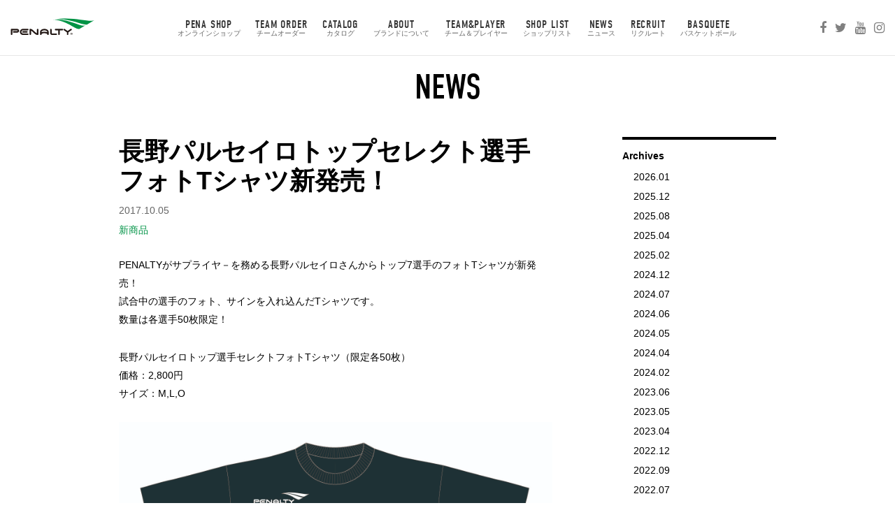

--- FILE ---
content_type: text/html; charset=UTF-8
request_url: https://www.penalty.co.jp/news/7299
body_size: 39253
content:
<!doctype html>
<html lang="ja">

<head>
	<!-- Google tag (gtag.js) -->
	<script async src="https://www.googletagmanager.com/gtag/js?id=G-FX3WPY38K2"></script>
	<script>
		window.dataLayer = window.dataLayer || [];

		function gtag() {
			dataLayer.push(arguments);
		}
		gtag('js', new Date());

		gtag('config', 'G-FX3WPY38K2');
	</script>

	<meta charset="UTF-8">
	<title>PENALTY Official Website - ペナルティ オフィシャルウェブサイト</title>
	<link rel="stylesheet" href="https://www.penalty.co.jp/wp-content/themes/penalty_pc_2023_0217/style.css">
	<!-- <link rel="stylesheet" href="https://www.penalty.co.jp/wp-content/themes/penalty_pc_2023_0217/css/jquery.bxslider.min.css"> -->
	<link rel="stylesheet" href="https://www.penalty.co.jp/wp-content/themes/penalty_pc_2023_0217/js/slick/slick.css">
	<meta name="keywords" content="フットサル,フットボール,サッカー,ウインスポーツ,サッカーシューズ,フットサルシューズ,ユニフォーム,昇華・カスタムユニフォーム,ブラジル" />
	<meta name="description" content="PENALTYは1970年ブラジル・サンパウロで誕生しました。現在でも数多くのフットボーラーをサポートするブラジルNo.1フットボールブランドです。" />
	<link rel="shortcut icon" href="favicon.ico" />
	<!-- Og -->
	<meta property="og:locale" content="ja_JP">
	<meta property="fb:app_id" content="1344509882290727">
	<meta property="og:title" content="PENALTY Official Website - ペナルティ オフィシャルウェブサイト">
	<meta property="og:url" content="https://www.penalty.co.jp/">
	<meta property="og:type" content="website">
	<meta property="og:image" content="https://www.penalty.co.jp/wp-content/uploads/ogp_logo_1200.png">
<!-- 	<meta property="og:image" content="https://www.penalty.co.jp/wp-content/uploads/og_2019fw.jpg"> -->
	<meta property="og:site_name" content="PENALTY Official Website - ペナルティ オフィシャルウェブサイト">
	<meta property="og:description" content="PENALTYは1970年ブラジル・サンパウロで誕生しました。現在でも数多くのフットボーラーをサポートするブラジルNo.1フットボールブランドです。">

	<!-- Font -->
	<script src="https://use.typekit.net/bsb0cbp.js"></script>
	<script>
		try {
			Typekit.load({
				async: true
			});
		} catch (e) {}
	</script>
		<meta name='robots' content='max-image-preview:large' />
<link rel='dns-prefetch' href='//ajax.googleapis.com' />
<script type="text/javascript">
/* <![CDATA[ */
window._wpemojiSettings = {"baseUrl":"https:\/\/s.w.org\/images\/core\/emoji\/14.0.0\/72x72\/","ext":".png","svgUrl":"https:\/\/s.w.org\/images\/core\/emoji\/14.0.0\/svg\/","svgExt":".svg","source":{"concatemoji":"https:\/\/www.penalty.co.jp\/wp-includes\/js\/wp-emoji-release.min.js?ver=6.4.3"}};
/*! This file is auto-generated */
!function(i,n){var o,s,e;function c(e){try{var t={supportTests:e,timestamp:(new Date).valueOf()};sessionStorage.setItem(o,JSON.stringify(t))}catch(e){}}function p(e,t,n){e.clearRect(0,0,e.canvas.width,e.canvas.height),e.fillText(t,0,0);var t=new Uint32Array(e.getImageData(0,0,e.canvas.width,e.canvas.height).data),r=(e.clearRect(0,0,e.canvas.width,e.canvas.height),e.fillText(n,0,0),new Uint32Array(e.getImageData(0,0,e.canvas.width,e.canvas.height).data));return t.every(function(e,t){return e===r[t]})}function u(e,t,n){switch(t){case"flag":return n(e,"\ud83c\udff3\ufe0f\u200d\u26a7\ufe0f","\ud83c\udff3\ufe0f\u200b\u26a7\ufe0f")?!1:!n(e,"\ud83c\uddfa\ud83c\uddf3","\ud83c\uddfa\u200b\ud83c\uddf3")&&!n(e,"\ud83c\udff4\udb40\udc67\udb40\udc62\udb40\udc65\udb40\udc6e\udb40\udc67\udb40\udc7f","\ud83c\udff4\u200b\udb40\udc67\u200b\udb40\udc62\u200b\udb40\udc65\u200b\udb40\udc6e\u200b\udb40\udc67\u200b\udb40\udc7f");case"emoji":return!n(e,"\ud83e\udef1\ud83c\udffb\u200d\ud83e\udef2\ud83c\udfff","\ud83e\udef1\ud83c\udffb\u200b\ud83e\udef2\ud83c\udfff")}return!1}function f(e,t,n){var r="undefined"!=typeof WorkerGlobalScope&&self instanceof WorkerGlobalScope?new OffscreenCanvas(300,150):i.createElement("canvas"),a=r.getContext("2d",{willReadFrequently:!0}),o=(a.textBaseline="top",a.font="600 32px Arial",{});return e.forEach(function(e){o[e]=t(a,e,n)}),o}function t(e){var t=i.createElement("script");t.src=e,t.defer=!0,i.head.appendChild(t)}"undefined"!=typeof Promise&&(o="wpEmojiSettingsSupports",s=["flag","emoji"],n.supports={everything:!0,everythingExceptFlag:!0},e=new Promise(function(e){i.addEventListener("DOMContentLoaded",e,{once:!0})}),new Promise(function(t){var n=function(){try{var e=JSON.parse(sessionStorage.getItem(o));if("object"==typeof e&&"number"==typeof e.timestamp&&(new Date).valueOf()<e.timestamp+604800&&"object"==typeof e.supportTests)return e.supportTests}catch(e){}return null}();if(!n){if("undefined"!=typeof Worker&&"undefined"!=typeof OffscreenCanvas&&"undefined"!=typeof URL&&URL.createObjectURL&&"undefined"!=typeof Blob)try{var e="postMessage("+f.toString()+"("+[JSON.stringify(s),u.toString(),p.toString()].join(",")+"));",r=new Blob([e],{type:"text/javascript"}),a=new Worker(URL.createObjectURL(r),{name:"wpTestEmojiSupports"});return void(a.onmessage=function(e){c(n=e.data),a.terminate(),t(n)})}catch(e){}c(n=f(s,u,p))}t(n)}).then(function(e){for(var t in e)n.supports[t]=e[t],n.supports.everything=n.supports.everything&&n.supports[t],"flag"!==t&&(n.supports.everythingExceptFlag=n.supports.everythingExceptFlag&&n.supports[t]);n.supports.everythingExceptFlag=n.supports.everythingExceptFlag&&!n.supports.flag,n.DOMReady=!1,n.readyCallback=function(){n.DOMReady=!0}}).then(function(){return e}).then(function(){var e;n.supports.everything||(n.readyCallback(),(e=n.source||{}).concatemoji?t(e.concatemoji):e.wpemoji&&e.twemoji&&(t(e.twemoji),t(e.wpemoji)))}))}((window,document),window._wpemojiSettings);
/* ]]> */
</script>
<style id='wp-emoji-styles-inline-css' type='text/css'>

	img.wp-smiley, img.emoji {
		display: inline !important;
		border: none !important;
		box-shadow: none !important;
		height: 1em !important;
		width: 1em !important;
		margin: 0 0.07em !important;
		vertical-align: -0.1em !important;
		background: none !important;
		padding: 0 !important;
	}
</style>
<link rel='stylesheet' id='wp-block-library-css' href='https://www.penalty.co.jp/wp-includes/css/dist/block-library/style.min.css?ver=6.4.3' type='text/css' media='all' />
<style id='classic-theme-styles-inline-css' type='text/css'>
/*! This file is auto-generated */
.wp-block-button__link{color:#fff;background-color:#32373c;border-radius:9999px;box-shadow:none;text-decoration:none;padding:calc(.667em + 2px) calc(1.333em + 2px);font-size:1.125em}.wp-block-file__button{background:#32373c;color:#fff;text-decoration:none}
</style>
<style id='global-styles-inline-css' type='text/css'>
body{--wp--preset--color--black: #000000;--wp--preset--color--cyan-bluish-gray: #abb8c3;--wp--preset--color--white: #ffffff;--wp--preset--color--pale-pink: #f78da7;--wp--preset--color--vivid-red: #cf2e2e;--wp--preset--color--luminous-vivid-orange: #ff6900;--wp--preset--color--luminous-vivid-amber: #fcb900;--wp--preset--color--light-green-cyan: #7bdcb5;--wp--preset--color--vivid-green-cyan: #00d084;--wp--preset--color--pale-cyan-blue: #8ed1fc;--wp--preset--color--vivid-cyan-blue: #0693e3;--wp--preset--color--vivid-purple: #9b51e0;--wp--preset--gradient--vivid-cyan-blue-to-vivid-purple: linear-gradient(135deg,rgba(6,147,227,1) 0%,rgb(155,81,224) 100%);--wp--preset--gradient--light-green-cyan-to-vivid-green-cyan: linear-gradient(135deg,rgb(122,220,180) 0%,rgb(0,208,130) 100%);--wp--preset--gradient--luminous-vivid-amber-to-luminous-vivid-orange: linear-gradient(135deg,rgba(252,185,0,1) 0%,rgba(255,105,0,1) 100%);--wp--preset--gradient--luminous-vivid-orange-to-vivid-red: linear-gradient(135deg,rgba(255,105,0,1) 0%,rgb(207,46,46) 100%);--wp--preset--gradient--very-light-gray-to-cyan-bluish-gray: linear-gradient(135deg,rgb(238,238,238) 0%,rgb(169,184,195) 100%);--wp--preset--gradient--cool-to-warm-spectrum: linear-gradient(135deg,rgb(74,234,220) 0%,rgb(151,120,209) 20%,rgb(207,42,186) 40%,rgb(238,44,130) 60%,rgb(251,105,98) 80%,rgb(254,248,76) 100%);--wp--preset--gradient--blush-light-purple: linear-gradient(135deg,rgb(255,206,236) 0%,rgb(152,150,240) 100%);--wp--preset--gradient--blush-bordeaux: linear-gradient(135deg,rgb(254,205,165) 0%,rgb(254,45,45) 50%,rgb(107,0,62) 100%);--wp--preset--gradient--luminous-dusk: linear-gradient(135deg,rgb(255,203,112) 0%,rgb(199,81,192) 50%,rgb(65,88,208) 100%);--wp--preset--gradient--pale-ocean: linear-gradient(135deg,rgb(255,245,203) 0%,rgb(182,227,212) 50%,rgb(51,167,181) 100%);--wp--preset--gradient--electric-grass: linear-gradient(135deg,rgb(202,248,128) 0%,rgb(113,206,126) 100%);--wp--preset--gradient--midnight: linear-gradient(135deg,rgb(2,3,129) 0%,rgb(40,116,252) 100%);--wp--preset--font-size--small: 13px;--wp--preset--font-size--medium: 20px;--wp--preset--font-size--large: 36px;--wp--preset--font-size--x-large: 42px;--wp--preset--spacing--20: 0.44rem;--wp--preset--spacing--30: 0.67rem;--wp--preset--spacing--40: 1rem;--wp--preset--spacing--50: 1.5rem;--wp--preset--spacing--60: 2.25rem;--wp--preset--spacing--70: 3.38rem;--wp--preset--spacing--80: 5.06rem;--wp--preset--shadow--natural: 6px 6px 9px rgba(0, 0, 0, 0.2);--wp--preset--shadow--deep: 12px 12px 50px rgba(0, 0, 0, 0.4);--wp--preset--shadow--sharp: 6px 6px 0px rgba(0, 0, 0, 0.2);--wp--preset--shadow--outlined: 6px 6px 0px -3px rgba(255, 255, 255, 1), 6px 6px rgba(0, 0, 0, 1);--wp--preset--shadow--crisp: 6px 6px 0px rgba(0, 0, 0, 1);}:where(.is-layout-flex){gap: 0.5em;}:where(.is-layout-grid){gap: 0.5em;}body .is-layout-flow > .alignleft{float: left;margin-inline-start: 0;margin-inline-end: 2em;}body .is-layout-flow > .alignright{float: right;margin-inline-start: 2em;margin-inline-end: 0;}body .is-layout-flow > .aligncenter{margin-left: auto !important;margin-right: auto !important;}body .is-layout-constrained > .alignleft{float: left;margin-inline-start: 0;margin-inline-end: 2em;}body .is-layout-constrained > .alignright{float: right;margin-inline-start: 2em;margin-inline-end: 0;}body .is-layout-constrained > .aligncenter{margin-left: auto !important;margin-right: auto !important;}body .is-layout-constrained > :where(:not(.alignleft):not(.alignright):not(.alignfull)){max-width: var(--wp--style--global--content-size);margin-left: auto !important;margin-right: auto !important;}body .is-layout-constrained > .alignwide{max-width: var(--wp--style--global--wide-size);}body .is-layout-flex{display: flex;}body .is-layout-flex{flex-wrap: wrap;align-items: center;}body .is-layout-flex > *{margin: 0;}body .is-layout-grid{display: grid;}body .is-layout-grid > *{margin: 0;}:where(.wp-block-columns.is-layout-flex){gap: 2em;}:where(.wp-block-columns.is-layout-grid){gap: 2em;}:where(.wp-block-post-template.is-layout-flex){gap: 1.25em;}:where(.wp-block-post-template.is-layout-grid){gap: 1.25em;}.has-black-color{color: var(--wp--preset--color--black) !important;}.has-cyan-bluish-gray-color{color: var(--wp--preset--color--cyan-bluish-gray) !important;}.has-white-color{color: var(--wp--preset--color--white) !important;}.has-pale-pink-color{color: var(--wp--preset--color--pale-pink) !important;}.has-vivid-red-color{color: var(--wp--preset--color--vivid-red) !important;}.has-luminous-vivid-orange-color{color: var(--wp--preset--color--luminous-vivid-orange) !important;}.has-luminous-vivid-amber-color{color: var(--wp--preset--color--luminous-vivid-amber) !important;}.has-light-green-cyan-color{color: var(--wp--preset--color--light-green-cyan) !important;}.has-vivid-green-cyan-color{color: var(--wp--preset--color--vivid-green-cyan) !important;}.has-pale-cyan-blue-color{color: var(--wp--preset--color--pale-cyan-blue) !important;}.has-vivid-cyan-blue-color{color: var(--wp--preset--color--vivid-cyan-blue) !important;}.has-vivid-purple-color{color: var(--wp--preset--color--vivid-purple) !important;}.has-black-background-color{background-color: var(--wp--preset--color--black) !important;}.has-cyan-bluish-gray-background-color{background-color: var(--wp--preset--color--cyan-bluish-gray) !important;}.has-white-background-color{background-color: var(--wp--preset--color--white) !important;}.has-pale-pink-background-color{background-color: var(--wp--preset--color--pale-pink) !important;}.has-vivid-red-background-color{background-color: var(--wp--preset--color--vivid-red) !important;}.has-luminous-vivid-orange-background-color{background-color: var(--wp--preset--color--luminous-vivid-orange) !important;}.has-luminous-vivid-amber-background-color{background-color: var(--wp--preset--color--luminous-vivid-amber) !important;}.has-light-green-cyan-background-color{background-color: var(--wp--preset--color--light-green-cyan) !important;}.has-vivid-green-cyan-background-color{background-color: var(--wp--preset--color--vivid-green-cyan) !important;}.has-pale-cyan-blue-background-color{background-color: var(--wp--preset--color--pale-cyan-blue) !important;}.has-vivid-cyan-blue-background-color{background-color: var(--wp--preset--color--vivid-cyan-blue) !important;}.has-vivid-purple-background-color{background-color: var(--wp--preset--color--vivid-purple) !important;}.has-black-border-color{border-color: var(--wp--preset--color--black) !important;}.has-cyan-bluish-gray-border-color{border-color: var(--wp--preset--color--cyan-bluish-gray) !important;}.has-white-border-color{border-color: var(--wp--preset--color--white) !important;}.has-pale-pink-border-color{border-color: var(--wp--preset--color--pale-pink) !important;}.has-vivid-red-border-color{border-color: var(--wp--preset--color--vivid-red) !important;}.has-luminous-vivid-orange-border-color{border-color: var(--wp--preset--color--luminous-vivid-orange) !important;}.has-luminous-vivid-amber-border-color{border-color: var(--wp--preset--color--luminous-vivid-amber) !important;}.has-light-green-cyan-border-color{border-color: var(--wp--preset--color--light-green-cyan) !important;}.has-vivid-green-cyan-border-color{border-color: var(--wp--preset--color--vivid-green-cyan) !important;}.has-pale-cyan-blue-border-color{border-color: var(--wp--preset--color--pale-cyan-blue) !important;}.has-vivid-cyan-blue-border-color{border-color: var(--wp--preset--color--vivid-cyan-blue) !important;}.has-vivid-purple-border-color{border-color: var(--wp--preset--color--vivid-purple) !important;}.has-vivid-cyan-blue-to-vivid-purple-gradient-background{background: var(--wp--preset--gradient--vivid-cyan-blue-to-vivid-purple) !important;}.has-light-green-cyan-to-vivid-green-cyan-gradient-background{background: var(--wp--preset--gradient--light-green-cyan-to-vivid-green-cyan) !important;}.has-luminous-vivid-amber-to-luminous-vivid-orange-gradient-background{background: var(--wp--preset--gradient--luminous-vivid-amber-to-luminous-vivid-orange) !important;}.has-luminous-vivid-orange-to-vivid-red-gradient-background{background: var(--wp--preset--gradient--luminous-vivid-orange-to-vivid-red) !important;}.has-very-light-gray-to-cyan-bluish-gray-gradient-background{background: var(--wp--preset--gradient--very-light-gray-to-cyan-bluish-gray) !important;}.has-cool-to-warm-spectrum-gradient-background{background: var(--wp--preset--gradient--cool-to-warm-spectrum) !important;}.has-blush-light-purple-gradient-background{background: var(--wp--preset--gradient--blush-light-purple) !important;}.has-blush-bordeaux-gradient-background{background: var(--wp--preset--gradient--blush-bordeaux) !important;}.has-luminous-dusk-gradient-background{background: var(--wp--preset--gradient--luminous-dusk) !important;}.has-pale-ocean-gradient-background{background: var(--wp--preset--gradient--pale-ocean) !important;}.has-electric-grass-gradient-background{background: var(--wp--preset--gradient--electric-grass) !important;}.has-midnight-gradient-background{background: var(--wp--preset--gradient--midnight) !important;}.has-small-font-size{font-size: var(--wp--preset--font-size--small) !important;}.has-medium-font-size{font-size: var(--wp--preset--font-size--medium) !important;}.has-large-font-size{font-size: var(--wp--preset--font-size--large) !important;}.has-x-large-font-size{font-size: var(--wp--preset--font-size--x-large) !important;}
.wp-block-navigation a:where(:not(.wp-element-button)){color: inherit;}
:where(.wp-block-post-template.is-layout-flex){gap: 1.25em;}:where(.wp-block-post-template.is-layout-grid){gap: 1.25em;}
:where(.wp-block-columns.is-layout-flex){gap: 2em;}:where(.wp-block-columns.is-layout-grid){gap: 2em;}
.wp-block-pullquote{font-size: 1.5em;line-height: 1.6;}
</style>
<link rel='stylesheet' id='wp-pagenavi-css' href='https://www.penalty.co.jp/wp-content/plugins/wp-pagenavi/pagenavi-css.css?ver=2.70' type='text/css' media='all' />
<script type="text/javascript" src="https://ajax.googleapis.com/ajax/libs/jquery/1.11.1/jquery.min.js?ver=1.11.1" id="jquery-js"></script>
<link rel="https://api.w.org/" href="https://www.penalty.co.jp/wp-json/" /><link rel="EditURI" type="application/rsd+xml" title="RSD" href="https://www.penalty.co.jp/xmlrpc.php?rsd" />
<meta name="generator" content="WordPress 6.4.3" />
<link rel="canonical" href="https://www.penalty.co.jp/news/7299" />
<link rel='shortlink' href='https://www.penalty.co.jp/?p=7299' />
<link rel="alternate" type="application/json+oembed" href="https://www.penalty.co.jp/wp-json/oembed/1.0/embed?url=https%3A%2F%2Fwww.penalty.co.jp%2Fnews%2F7299" />
<link rel="alternate" type="text/xml+oembed" href="https://www.penalty.co.jp/wp-json/oembed/1.0/embed?url=https%3A%2F%2Fwww.penalty.co.jp%2Fnews%2F7299&#038;format=xml" />
                <script>
                    var ajaxUrl = 'https://www.penalty.co.jp/wp-admin/admin-ajax.php';
                </script>
        	<script type='text/javascript' src='https://www.penalty.co.jp/wp-content/themes/penalty_pc_2023_0217/js/jquery.bgswitcher.js'></script>
	<script type='text/javascript' src='https://www.penalty.co.jp/wp-content/themes/penalty_pc_2023_0217/js/dropdown.js'></script>
	<script type='text/javascript' src='https://www.penalty.co.jp/wp-content/themes/penalty_pc_2023_0217/js/slick/slick.js'></script>
	<script type='text/javascript' src='https://www.penalty.co.jp/wp-content/themes/penalty_pc_2023_0217/js/slick-setting.js'></script>
	<script>
		$(function() {
			var slick = $('#mainSlide').slick({
				slidesToShow: 4, //スライドが見える数
				slidesToScroll: 1, //スライドがスクロールする数
				infinite: true, //無限スクロール
				draggable: false, //マウスドラッグでのスクロール
				autoplay: true, //自動再生
				arrows: true, //アローを非表示
				centerMode: false, //
				variableWidth: true, //可変幅
				appendArrows: $('#arrows')
			});

			$('.slick-next').on('click', function() {
				slick.slickNext();
			});
			$('.slick-prev').on('click', function() {
				slick.slickPrev();
			});
		});
	</script>

</head>

<body data-rsssl=1 class="home">

	<header class="Header">
		<div class="Header__wrap">
			<h1 class="Header__siteid">
				<a href="/">
					<img src="https://www.penalty.co.jp/wp-content/themes/penalty_pc_2023_0217/images/header__logo.svg" alt="Panalty">
				</a>
			</h1>
			<nav class="Header__nav">
				<ul id="menu">
					<li><a href="https://penalty.jp" target="_blank">PENA SHOP<span>オンラインショップ</span></a></li>
					<li><a href="/custom_order/">Team Order<span>チームオーダー</span></a></li>
					<li>
						<a nohref="">Catalog<span>カタログ</span></a>
						<ul class="child">
							<li><a href="/catalog/2025FW/" target="blank">2025秋冬 新商品</a></li>
							<li><a href="/catalog/2025SS/" target="blank">2025春夏 新商品</a></li>
<!-- 							<li><a href="/catalog/2024FW/" target="blank">2024秋冬 新商品</a></li> -->
							<li><a href="/catalog/2025ORDER/" target="blank">オーダーカタログ</span></a></li>
						</ul>
					</li>
					<li><a href="/about/">About<span>ブランドについて</span></a></li>
					<li><a href="/team-player/">Team&Player<span>チーム＆プレイヤー</span></a></li>
					<li><a href="/shoplist/">Shop List<span>ショップリスト</span></a></li>
					<li><a href="/news/">News<span>ニュース</span></a></li>
					<li><a href="/recruit/">Recruit<span>リクルート</span></a></li>
					<li><a href="/basquete/" target="_blank">Basquete<span>バスケットボール</span></a></li>
				</ul>
			</nav>
			<div class="Header__sns">
				<ul>
					<li><a href="https://www.facebook.com/PENALTYjapan/" target="_blank"><i class="fa fa-facebook" aria-hidden="true"></i></a></li>
					<li><a href="https://twitter.com/PENALTY_JP" target="_blank"><i class="fa fa-twitter" aria-hidden="true"></i></a></li>
					<li><a href="https://www.youtube.com/channel/UCTFWu28sOEHs3gduTInx61A" target="_blank"><i class="fa fa-youtube" aria-hidden="true"></i></a></li>
					<li><a href="https://www.instagram.com/penalty.jp/" target="_blank"><i class="fa fa-instagram" aria-hidden="true"></i></a></li>
				</ul>
			</div>
		</div>
	</header>
	<div class="Container">
<div id="fb-root"></div>
<script>(function(d, s, id) {
    var js, fjs = d.getElementsByTagName(s)[0];
    if (d.getElementById(id)) return;
    js = d.createElement(s); js.id = id;
    js.src = "//connect.facebook.net/ja_JP/sdk.js#xfbml=1&version=v2.8&appId=1344509882290727";
    fjs.parentNode.insertBefore(js, fjs);
  }(document, 'script', 'facebook-jssdk'));</script>

<main class="Content -detail">

  <section class="NewsBox">
    <h2 class="PageTitle">
      <em>News</em>
    </h2>
    <div class="NewsBox__main">
      <article class="Detail">
        <h1 class="Detail__title">
          長野パルセイロトップセレクト選手フォトTシャツ新発売！        </h1>
        <div class="Detail__data">
          <p class="Detail__date">2017.10.05</p>
                    <p class="Detail__cate">
            <a href="https://www.penalty.co.jp/news/news_category/newitem" title="新商品">
              新商品            </a>
          </p>
        </div>

        <div class="Detail__main">
                      <p>PENALTYがサプライヤ－を務める長野パルセイロさんからトップ7選手のフォトTシャツが新発売！<br />
試合中の選手のフォト、サインを入れ込んだTシャツです。<br />
数量は各選手50枚限定！</p>
<p>長野パルセイロトップ選手セレクトフォトTシャツ（限定各50枚）<br />
価格：2,800円<br />
サイズ：M,L,O</p>
<p><img fetchpriority="high" decoding="async" class="alignnone size-full wp-image-7300" src="https://www.penalty.co.jp/wp-content/uploads/4a61c9b512bf8f8c68324d0305632f72.jpg" alt="" width="1472" height="1300" srcset="https://www.penalty.co.jp/wp-content/uploads/4a61c9b512bf8f8c68324d0305632f72.jpg 1472w, https://www.penalty.co.jp/wp-content/uploads/4a61c9b512bf8f8c68324d0305632f72-220x194.jpg 220w, https://www.penalty.co.jp/wp-content/uploads/4a61c9b512bf8f8c68324d0305632f72-768x678.jpg 768w" sizes="(max-width: 1472px) 100vw, 1472px" /> <img decoding="async" class="alignnone size-medium wp-image-7301" src="https://www.penalty.co.jp/wp-content/uploads/6211729ef2ab37cf692b147cc532a0cb.jpg" alt="" width="1472" height="1300" srcset="https://www.penalty.co.jp/wp-content/uploads/6211729ef2ab37cf692b147cc532a0cb.jpg 1472w, https://www.penalty.co.jp/wp-content/uploads/6211729ef2ab37cf692b147cc532a0cb-220x194.jpg 220w, https://www.penalty.co.jp/wp-content/uploads/6211729ef2ab37cf692b147cc532a0cb-768x678.jpg 768w" sizes="(max-width: 1472px) 100vw, 1472px" /> <img decoding="async" class="alignnone size-medium wp-image-7302" src="https://www.penalty.co.jp/wp-content/uploads/a9bc399d6322c32f9d720b88443a6f1e.jpg" alt="" width="1472" height="1300" srcset="https://www.penalty.co.jp/wp-content/uploads/a9bc399d6322c32f9d720b88443a6f1e.jpg 1472w, https://www.penalty.co.jp/wp-content/uploads/a9bc399d6322c32f9d720b88443a6f1e-220x194.jpg 220w, https://www.penalty.co.jp/wp-content/uploads/a9bc399d6322c32f9d720b88443a6f1e-768x678.jpg 768w" sizes="(max-width: 1472px) 100vw, 1472px" /> <img loading="lazy" decoding="async" class="alignnone size-medium wp-image-7303" src="https://www.penalty.co.jp/wp-content/uploads/fbfd01261db9d239b6b75b7697b055e3.jpg" alt="" width="1472" height="1300" srcset="https://www.penalty.co.jp/wp-content/uploads/fbfd01261db9d239b6b75b7697b055e3.jpg 1472w, https://www.penalty.co.jp/wp-content/uploads/fbfd01261db9d239b6b75b7697b055e3-220x194.jpg 220w, https://www.penalty.co.jp/wp-content/uploads/fbfd01261db9d239b6b75b7697b055e3-768x678.jpg 768w" sizes="(max-width: 1472px) 100vw, 1472px" /> <img loading="lazy" decoding="async" class="alignnone size-medium wp-image-7304" src="https://www.penalty.co.jp/wp-content/uploads/27e62627c5d97eee50a5cc3becc8c301.jpg" alt="" width="1472" height="1300" srcset="https://www.penalty.co.jp/wp-content/uploads/27e62627c5d97eee50a5cc3becc8c301.jpg 1472w, https://www.penalty.co.jp/wp-content/uploads/27e62627c5d97eee50a5cc3becc8c301-220x194.jpg 220w, https://www.penalty.co.jp/wp-content/uploads/27e62627c5d97eee50a5cc3becc8c301-768x678.jpg 768w" sizes="(max-width: 1472px) 100vw, 1472px" /> <img loading="lazy" decoding="async" class="alignnone size-medium wp-image-7305" src="https://www.penalty.co.jp/wp-content/uploads/12b0bd35ec215550fe484b8cb84a11c1.jpg" alt="" width="1472" height="1300" srcset="https://www.penalty.co.jp/wp-content/uploads/12b0bd35ec215550fe484b8cb84a11c1.jpg 1472w, https://www.penalty.co.jp/wp-content/uploads/12b0bd35ec215550fe484b8cb84a11c1-220x194.jpg 220w, https://www.penalty.co.jp/wp-content/uploads/12b0bd35ec215550fe484b8cb84a11c1-768x678.jpg 768w" sizes="(max-width: 1472px) 100vw, 1472px" /> <img loading="lazy" decoding="async" class="alignnone size-medium wp-image-7306" src="https://www.penalty.co.jp/wp-content/uploads/c34b2d54eecfe31a54e0ed9fb3302bbc.jpg" alt="" width="1472" height="1300" srcset="https://www.penalty.co.jp/wp-content/uploads/c34b2d54eecfe31a54e0ed9fb3302bbc.jpg 1472w, https://www.penalty.co.jp/wp-content/uploads/c34b2d54eecfe31a54e0ed9fb3302bbc-220x194.jpg 220w, https://www.penalty.co.jp/wp-content/uploads/c34b2d54eecfe31a54e0ed9fb3302bbc-768x678.jpg 768w" sizes="(max-width: 1472px) 100vw, 1472px" /><br />
詳しくは長野パルセイロホームページで</p>
<p><a href="https://parceiro.co.jp/news/topic/201710036407.html">https://parceiro.co.jp/news/topic/201710036407.html</a></p>
<p>&nbsp;</p>
<p>&nbsp;</p>
                  </div>

        
<aside class="Detail__sns">
  <ul>
    <li><a href="https://twitter.com/share" class="twitter-share-button" data-via="PENALTY_JP">Tweet</a> <script>!function(d,s,id){var js,fjs=d.getElementsByTagName(s)[0],p=/^http:/.test(d.location)?'http':'https';if(!d.getElementById(id)){js=d.createElement(s);js.id=id;js.src=p+'://platform.twitter.com/widgets.js';fjs.parentNode.insertBefore(js,fjs);}}(document, 'script', 'twitter-wjs');</script></li>
    <li>
      <div class="fb-like" data-layout="button" data-action="like" data-size="small" data-show-faces="false" data-share="true"></div></li>
  </ul>
</aside>      </article>

      <div class="News__list -archives">
                <article class="News__item">
          <div class="News__thumb">
            <a href="https://www.penalty.co.jp/news/15996">
              <img src="https://www.penalty.co.jp/wp-content/uploads/kv_sp.jpg" alt=" 25FW商品 SALEアイテム展開スタート！！">
            </a>
          </div>
          <div class="News__data">
                          <p class="News__cate">お知らせ</p>
                        <h1 class="News__title">
              <a href="https://www.penalty.co.jp/news/15996">25FW商品 SALEアイテム展開スタート！！</a>
            </h1>
            <p class="News__txt">本日1/9より、25FW一部商品でSALEスタートしておりますので、ぜひチェックしてみてください！！</p>
            <p class="News__date">2026.01.09</p>
          </div>
        </article>
                <article class="News__item">
          <div class="News__thumb">
            <a href="https://www.penalty.co.jp/news/15982">
              <img src="https://www.penalty.co.jp/wp-content/uploads/f364e95b9ff9ab62a0404c239c013a9c.jpg" alt=" 年末年始のEC出荷スケジュールについて">
            </a>
          </div>
          <div class="News__data">
                          <p class="News__cate">お知らせ</p>
                        <h1 class="News__title">
              <a href="https://www.penalty.co.jp/news/15982">年末年始のEC出荷スケジュールについて</a>
            </h1>
            <p class="News__txt">平素より弊社オンラインショップをご利用いただき、誠にありがとうございます。 年末年始期間中のEC出荷…</p>
            <p class="News__date">2025.12.19</p>
          </div>
        </article>
                <article class="News__item">
          <div class="News__thumb">
            <a href="https://www.penalty.co.jp/news/15790">
              <img src="https://www.penalty.co.jp/wp-content/uploads/IMG_4353.jpg" alt=" 岡山エイコースポーツさん新外壁大型看板解禁！">
            </a>
          </div>
          <div class="News__data">
                          <p class="News__cate">お知らせ</p>
                        <h1 class="News__title">
              <a href="https://www.penalty.co.jp/news/15790">岡山エイコースポーツさん新外壁大型看板解禁！</a>
            </h1>
            <p class="News__txt">岡山エイコースポーツさんの外壁大型看板が「PENALTY×ファジアーノ岡山」2025バージョンにリニ…</p>
            <p class="News__date">2025.08.07</p>
          </div>
        </article>
                <article class="News__item">
          <div class="News__thumb">
            <a href="https://www.penalty.co.jp/news/15726">
              <img src="https://www.penalty.co.jp/wp-content/uploads/c827cf8a99326e990a5de1d98a7a12d9-scaled-e1745768560662.jpeg" alt=" PENALTY CUP IN 函館 2025 大会結果">
            </a>
          </div>
          <div class="News__data">
                          <p class="News__cate">イベント</p>
                        <h1 class="News__title">
              <a href="https://www.penalty.co.jp/news/15726">PENALTY CUP IN 函館 2025 大会結果</a>
            </h1>
            <p class="News__txt">2025年4月2日（水）、3日（木）、4日（金）、 函館フットボールパークにて『PENALTY CU…</p>
            <p class="News__date">2025.04.20</p>
          </div>
        </article>
                      </div>

      <div class="BtnSet -col1">
        <p class="Btn -archives">
          <a href="/news/">ニュース一覧へ</a>
        </p>
      </div>
    </div>

    <div class="NewsBox__side">
      <aside>
        <h2>Archives</h2>
        <ul>
          	<li><a href='https://www.penalty.co.jp/news/2026/01'>2026.01</a></li>
	<li><a href='https://www.penalty.co.jp/news/2025/12'>2025.12</a></li>
	<li><a href='https://www.penalty.co.jp/news/2025/08'>2025.08</a></li>
	<li><a href='https://www.penalty.co.jp/news/2025/04'>2025.04</a></li>
	<li><a href='https://www.penalty.co.jp/news/2025/02'>2025.02</a></li>
	<li><a href='https://www.penalty.co.jp/news/2024/12'>2024.12</a></li>
	<li><a href='https://www.penalty.co.jp/news/2024/07'>2024.07</a></li>
	<li><a href='https://www.penalty.co.jp/news/2024/06'>2024.06</a></li>
	<li><a href='https://www.penalty.co.jp/news/2024/05'>2024.05</a></li>
	<li><a href='https://www.penalty.co.jp/news/2024/04'>2024.04</a></li>
	<li><a href='https://www.penalty.co.jp/news/2024/02'>2024.02</a></li>
	<li><a href='https://www.penalty.co.jp/news/2023/06'>2023.06</a></li>
	<li><a href='https://www.penalty.co.jp/news/2023/05'>2023.05</a></li>
	<li><a href='https://www.penalty.co.jp/news/2023/04'>2023.04</a></li>
	<li><a href='https://www.penalty.co.jp/news/2022/12'>2022.12</a></li>
	<li><a href='https://www.penalty.co.jp/news/2022/09'>2022.09</a></li>
	<li><a href='https://www.penalty.co.jp/news/2022/07'>2022.07</a></li>
	<li><a href='https://www.penalty.co.jp/news/2022/06'>2022.06</a></li>
	<li><a href='https://www.penalty.co.jp/news/2022/05'>2022.05</a></li>
	<li><a href='https://www.penalty.co.jp/news/2022/01'>2022.01</a></li>
	<li><a href='https://www.penalty.co.jp/news/2021/12'>2021.12</a></li>
	<li><a href='https://www.penalty.co.jp/news/2021/09'>2021.09</a></li>
	<li><a href='https://www.penalty.co.jp/news/2021/08'>2021.08</a></li>
	<li><a href='https://www.penalty.co.jp/news/2021/07'>2021.07</a></li>
	<li><a href='https://www.penalty.co.jp/news/2021/05'>2021.05</a></li>
	<li><a href='https://www.penalty.co.jp/news/2021/04'>2021.04</a></li>
	<li><a href='https://www.penalty.co.jp/news/2021/02'>2021.02</a></li>
	<li><a href='https://www.penalty.co.jp/news/2020/12'>2020.12</a></li>
	<li><a href='https://www.penalty.co.jp/news/2020/09'>2020.09</a></li>
	<li><a href='https://www.penalty.co.jp/news/2020/08'>2020.08</a></li>
	<li><a href='https://www.penalty.co.jp/news/2020/04'>2020.04</a></li>
	<li><a href='https://www.penalty.co.jp/news/2020/03'>2020.03</a></li>
	<li><a href='https://www.penalty.co.jp/news/2020/02'>2020.02</a></li>
	<li><a href='https://www.penalty.co.jp/news/2020/01'>2020.01</a></li>
	<li><a href='https://www.penalty.co.jp/news/2019/11'>2019.11</a></li>
	<li><a href='https://www.penalty.co.jp/news/2019/10'>2019.10</a></li>
	<li><a href='https://www.penalty.co.jp/news/2019/09'>2019.09</a></li>
	<li><a href='https://www.penalty.co.jp/news/2019/08'>2019.08</a></li>
	<li><a href='https://www.penalty.co.jp/news/2019/07'>2019.07</a></li>
	<li><a href='https://www.penalty.co.jp/news/2019/05'>2019.05</a></li>
	<li><a href='https://www.penalty.co.jp/news/2019/04'>2019.04</a></li>
	<li><a href='https://www.penalty.co.jp/news/2019/03'>2019.03</a></li>
	<li><a href='https://www.penalty.co.jp/news/2019/01'>2019.01</a></li>
	<li><a href='https://www.penalty.co.jp/news/2018/12'>2018.12</a></li>
	<li><a href='https://www.penalty.co.jp/news/2018/10'>2018.10</a></li>
	<li><a href='https://www.penalty.co.jp/news/2018/09'>2018.09</a></li>
	<li><a href='https://www.penalty.co.jp/news/2018/08'>2018.08</a></li>
	<li><a href='https://www.penalty.co.jp/news/2018/05'>2018.05</a></li>
	<li><a href='https://www.penalty.co.jp/news/2018/04'>2018.04</a></li>
	<li><a href='https://www.penalty.co.jp/news/2018/03'>2018.03</a></li>
	<li><a href='https://www.penalty.co.jp/news/2018/02'>2018.02</a></li>
	<li><a href='https://www.penalty.co.jp/news/2018/01'>2018.01</a></li>
	<li><a href='https://www.penalty.co.jp/news/2017/12'>2017.12</a></li>
	<li><a href='https://www.penalty.co.jp/news/2017/11'>2017.11</a></li>
	<li><a href='https://www.penalty.co.jp/news/2017/10'>2017.10</a></li>
	<li><a href='https://www.penalty.co.jp/news/2017/09'>2017.09</a></li>
	<li><a href='https://www.penalty.co.jp/news/2017/08'>2017.08</a></li>
	<li><a href='https://www.penalty.co.jp/news/2017/07'>2017.07</a></li>
	<li><a href='https://www.penalty.co.jp/news/2017/06'>2017.06</a></li>
	<li><a href='https://www.penalty.co.jp/news/2017/05'>2017.05</a></li>
	<li><a href='https://www.penalty.co.jp/news/2017/04'>2017.04</a></li>
	<li><a href='https://www.penalty.co.jp/news/2017/03'>2017.03</a></li>
        </ul>
      </aside>
      <aside>
        <h2>Category</h2>
        <ul>
          	<li class="cat-item cat-item-10"><a href="https://www.penalty.co.jp/news/news_category/%e3%81%8a%e7%9f%a5%e3%82%89%e3%81%9b">お知らせ</a>
</li>
	<li class="cat-item cat-item-12"><a href="https://www.penalty.co.jp/news/news_category/%e3%82%a4%e3%83%99%e3%83%b3%e3%83%88">イベント</a>
</li>
	<li class="cat-item cat-item-11"><a href="https://www.penalty.co.jp/news/news_category/%e3%82%b5%e3%83%9d%e3%83%bc%e3%83%88">サポート</a>
</li>
	<li class="cat-item cat-item-9"><a href="https://www.penalty.co.jp/news/news_category/newitem">新商品</a>
</li>
        </ul>
      </aside>
    </div>
  </section><!-- // NewsBox -->

  <div class="BnrSet -col2">
  <p>
          <a href="https://penalty.jp" target="_blank">
                <img src="https://www.penalty.co.jp/wp-content/uploads/product_bnr_20190911.jpg" alt="プロダクト">
      </a>
  </p>
  <p>
        <a href="https://www.penalty.co.jp/custom_order">
              <img src="https://www.penalty.co.jp/wp-content/uploads/bnr__CustomOrder-2-1.png" alt="チームオーダー">
      </a>
  </p>
</div><!-- BnrSet -->
</main>

<footer class="Footer">
    <div class="Footer__sns">
        <ul>
            <li class="-facebook"><a href="https://www.facebook.com/PENALTYjapan/" target="_blank"><i class="fa fa-facebook" aria-hidden="true"></i></a></li>
            <li class="-twitter"><a href="https://twitter.com/PENALTY_JP" target="_blank"><i class="fa fa-twitter" aria-hidden="true"></i></a></li>
            <li class="-youtube"><a href="https://www.youtube.com/channel/UCTFWu28sOEHs3gduTInx61A" target="_blank"><i class="fa fa-youtube" aria-hidden="true"></i></a></li>
            <li class="-instagram"><a href="https://www.instagram.com/penalty.jp/" target="_blank"><i class="fa fa-instagram" aria-hidden="true"></i></a></li>
        </ul>
        <div class="Footer__snsText">
            <p>最新情報は公式SNSで配信中！今すぐフォロー！</p>
        </div>
    </div>

    <div class="Footer__nav">
        <nav>
            <ul>
                <li><a href="https://penalty.jp" target="_blank">PENA SHOP</a></li>
                <li><a href="/custom_order/">TEAM ORDER</a></li>
                <li><a href="/about/">ABOUT</a></li>
                <li><a href="/team-player/">TEAM&PLAYER</a></li>
                <li><a href="/shoplist/">SHOPLIST</a></li>
                <li><a href="/news/">NEWS</a></li>
                <li><a href="/company/">COMPANY</a></li>
            </ul>
        </nav>
    </div>
    
    <div class="Footer__area">
        <div class="Footer__content">
            <ul class="Footer__subNav">
<!--                <li><a href="/privacy/">Privacy Policy</a></li>-->
<!--                <li><a href="/terms/">Terms</a></li>-->
<!--                <li><a href="/contact/">Contact</a></li>-->
            </ul>

            <p class="Footer__copyright">
                Copyright © WIN SPORTS Co.,Ltd. <span>All Rights Reserved.</span>
            </p>
        </div>
    </div>

    <p class="Footer__btnTop">
        <a href="#Header" class="page-link-button"><img src="https://www.penalty.co.jp/wp-content/themes/penalty_pc_2023_0217/images/btn__totop.png" alt="ページのトップへ戻る"></a>
    </p>
</footer>
</div>

<script src="https://www.penalty.co.jp/wp-content/themes/penalty_pc_2023_0217/js/common.js"></script>



<script>
    (function(i,s,o,g,r,a,m){i['GoogleAnalyticsObject']=r;i[r]=i[r]||function(){
          (i[r].q=i[r].q||[]).push(arguments)},i[r].l=1*new Date();a=s.createElement(o),
      m=s.getElementsByTagName(o)[0];a.async=1;a.src=g;m.parentNode.insertBefore(a,m)
    })(window,document,'script','https://www.google-analytics.com/analytics.js','ga');
    ga('create', 'UA-100560200-1', 'auto');
    ga('send', 'pageview');
</script>

</body>
</html>


--- FILE ---
content_type: text/css
request_url: https://www.penalty.co.jp/wp-content/themes/penalty_pc_2023_0217/style.css
body_size: 78
content:
/*
Theme Name: Penalty web PC 2023_0217
*/

@import "css/font-awesome.css";
@import "css/main.css";
@import "css/penalty.css";
@import "css/product_list.css";

--- FILE ---
content_type: text/css
request_url: https://www.penalty.co.jp/wp-content/themes/penalty_pc_2023_0217/js/slick/slick.css
body_size: 2869
content:
/* Slider */
.slick-slider
{
    position: relative;

    display: block;
    box-sizing: border-box;

    -webkit-user-select: none;
       -moz-user-select: none;
        -ms-user-select: none;
            user-select: none;

    -webkit-touch-callout: none;
    -khtml-user-select: none;
    -ms-touch-action: pan-y;
        touch-action: pan-y;
    -webkit-tap-highlight-color: transparent;
}

.slick-list
{
    position: relative;

    display: block;
    overflow: hidden;

    margin: 0;
    padding: 0;
}
.slick-list:focus
{
    outline: none;
}
.slick-list.dragging
{
    cursor: pointer;
    cursor: hand;
}

.slick-slider .slick-track,
.slick-slider .slick-list
{
    -webkit-transform: translate3d(0, 0, 0);
       -moz-transform: translate3d(0, 0, 0);
        -ms-transform: translate3d(0, 0, 0);
         -o-transform: translate3d(0, 0, 0);
            transform: translate3d(0, 0, 0);
}

.slick-track
{
    position: relative;
    top: 0;
    left: 0;

    display: block;
    margin-left: auto;
    margin-right: auto;
}
.slick-track:before,
.slick-track:after
{
    display: table;

    content: '';
}
.slick-track:after
{
    clear: both;
}
.slick-loading .slick-track
{
    visibility: hidden;
}

.slick-slide
{
    display: none;
    float: left;

    height: 100%;
    min-height: 1px;
}
[dir='rtl'] .slick-slide
{
    float: right;
}
.slick-slide img
{
    display: block;
}
.slick-slide.slick-loading img
{
    display: none;
}
.slick-slide.dragging img
{
    pointer-events: none;
}
.slick-initialized .slick-slide
{
    display: block;
}
.slick-loading .slick-slide
{
    visibility: hidden;
}
.slick-vertical .slick-slide
{
    display: block;

    height: auto;

    border: 1px solid transparent;
}
.slick-arrow.slick-hidden {
    display: none;
}

.slick-arrow {
width:48px;
height:48px;
text-indent:-9999px;
-webkit-tap-highlight-color: rgba(0,0,0,0)!important;
}

.slick-prev {
    background: url(https://www.penalty.co.jp/wp-content/themes/penalty_pc_2017fw/images/ico-arrow__left01.png) no-repeat;
    background-size:100%;
    position: absolute;
    top:calc(50% - 24px);
    left:40px;
}

.slick-next {
    background: url(https://www.penalty.co.jp/wp-content/themes/penalty_pc_2017fw/images/ico-arrow__right01.png) no-repeat;
    background-size:100%;
    position: absolute;
    top:calc(50% - 24px);
    right:40px;
}

.thumb {
    width:150px;
    /* height:150px; */
    height:170px;
    overflow: hidden;
    margin:0 0 10px 0;
}
.thumb:hover img {
    -webkit-transform: scale(1.1);
    transform: scale(1.1);
    transition: -webkit-transform .35s ease-out;
    transition: transform .35s ease-out;
    transition: transform .35s ease-out, -webkit-transform .35s ease-out; 
}

.thumb img {    
    transition: -webkit-transform .35s ease-out;
    transition: transform .35s ease-out;
    transition: transform .35s ease-out, -webkit-transform .35s ease-out; 
    max-width: 100%;
    height: auto;
}





--- FILE ---
content_type: text/css
request_url: https://www.penalty.co.jp/wp-content/themes/penalty_pc_2023_0217/css/main.css
body_size: 77444
content:
@charset "UTF-8";
/*!
 * ress.css • v1.1.2
 * MIT License
 * github.com/filipelinhares/ress
 */
/* # =================================================================
   # Global selectors
   # ================================================================= */
html {
  box-sizing: border-box;
  overflow-y: scroll;
  /* All browsers without overlaying scrollbars */
  -webkit-text-size-adjust: 100%;
  /* iOS 8+ */ }

*,
::before,
::after {
  box-sizing: inherit; }

::before,
::after {
  text-decoration: inherit;
  /* Inherit text-decoration and vertical align to ::before and ::after pseudo elements */
  vertical-align: inherit; }

/* Remove margin, padding of all elements and set background-no-repeat as default */
* {
  background-repeat: no-repeat;
  /* Set `background-repeat: no-repeat` to all elements */
  padding: 0;
  /* Reset `padding` and `margin` of all elements */
  margin: 0; }

/* # =================================================================
   # General elements
   # ================================================================= */
/* Add the correct display in iOS 4-7.*/
audio:not([controls]) {
  display: none;
  height: 0; }

hr {
  overflow: visible;
  /* Show the overflow in Edge and IE */ }

/*
* Correct `block` display not defined for any HTML5 element in IE 8/9
* Correct `block` display not defined for `details` or `summary` in IE 10/11
* and Firefox
* Correct `block` display not defined for `main` in IE 11
*/
article,
aside,
details,
figcaption,
figure,
footer,
header,
main,
menu,
nav,
section,
summary {
  display: block; }

summary {
  display: list-item;
  /* Add the correct display in all browsers */ }

small {
  font-size: 80%;
  /* Set font-size to 80% in `small` elements */ }

[hidden],
template {
  display: none;
  /* Add the correct display in IE */ }

abbr[title] {
  border-bottom: 1px dotted;
  /* Add a bordered underline effect in all browsers */
  text-decoration: none;
  /* Remove text decoration in Firefox 40+ */ }

a {
  background-color: transparent;
  /* Remove the gray background on active links in IE 10 */
  -webkit-text-decoration-skip: objects;
  /* Remove gaps in links underline in iOS 8+ and Safari 8+ */ }

a:active,
a:hover {
  outline-width: 0;
  /* Remove the outline when hovering in all browsers */ }

code,
kbd,
pre,
samp {
  font-family: monospace, monospace;
  /* Specify the font family of code elements */ }

b,
strong {
  font-weight: bolder;
  /* Correct style set to `bold` in Edge 12+, Safari 6.2+, and Chrome 18+ */ }

dfn {
  font-style: italic;
  /* Address styling not present in Safari and Chrome */ }

/* Address styling not present in IE 8/9 */
mark {
  background-color: #ff0;
  color: #000; }

/* https://gist.github.com/unruthless/413930 */
sub,
sup {
  font-size: 75%;
  line-height: 0;
  position: relative;
  vertical-align: baseline; }

sub {
  bottom: -0.25em; }

sup {
  top: -0.5em; }

/* # =================================================================
   # Forms
   # ================================================================= */
input {
  border-radius: 0; }

/* Apply cursor pointer to button elements */
button,
[type="button"],
[type="reset"],
[type="submit"],
[role="button"] {
  cursor: pointer; }

/* Replace pointer cursor in disabled elements */
[disabled] {
  cursor: default; }

[type="number"] {
  width: auto;
  /* Firefox 36+ */ }

[type="search"] {
  -webkit-appearance: textfield;
  /* Safari 8+ */ }

[type="search"]::-webkit-search-cancel-button,
[type="search"]::-webkit-search-decoration {
  -webkit-appearance: none;
  /* Safari 8 */ }

textarea {
  overflow: auto;
  /* Internet Explorer 11+ */
  resize: vertical;
  /* Specify textarea resizability */ }

button,
input,
optgroup,
select,
textarea {
  font: inherit;
  /* Specify font inheritance of form elements */ }

optgroup {
  font-weight: bold;
  /* Restore the font weight unset by the previous rule. */ }

button {
  overflow: visible;
  /* Address `overflow` set to `hidden` in IE 8/9/10/11 */ }

/* Remove inner padding and border in Firefox 4+ */
button::-moz-focus-inner,
[type="button"]::-moz-focus-inner,
[type="reset"]::-moz-focus-inner,
[type="submit"]::-moz-focus-inner {
  border-style: 0;
  padding: 0; }

/* Replace focus style removed in the border reset above */
button:-moz-focusring,
[type="button"]::-moz-focus-inner,
[type="reset"]::-moz-focus-inner,
[type="submit"]::-moz-focus-inner {
  outline: 1px dotted ButtonText; }

button,
html [type="button"],
[type="reset"],
[type="submit"] {
  -webkit-appearance: button;
  /* Correct the inability to style clickable types in iOS */ }

button,
select {
  text-transform: none;
  /* Firefox 40+, Internet Explorer 11- */ }

/* Remove the default button styling in all browsers */
button,
input,
select,
textarea {
  background-color: transparent;
  border-style: none;
  color: inherit; }

/* Style select like a standard input */
select {
  -moz-appearance: none;
  /* Firefox 36+ */
  -webkit-appearance: none;
  /* Chrome 41+ */ }

select::-ms-expand {
  display: none;
  /* Internet Explorer 11+ */ }

select::-ms-value {
  color: currentColor;
  /* Internet Explorer 11+ */ }

legend {
  border: 0;
  /* Correct `color` not being inherited in IE 8/9/10/11 */
  color: inherit;
  /* Correct the color inheritance from `fieldset` elements in IE */
  display: table;
  /* Correct the text wrapping in Edge and IE */
  max-width: 100%;
  /* Correct the text wrapping in Edge and IE */
  white-space: normal;
  /* Correct the text wrapping in Edge and IE */ }

::-webkit-file-upload-button {
  -webkit-appearance: button;
  /* Correct the inability to style clickable types in iOS and Safari */
  font: inherit;
  /* Change font properties to `inherit` in Chrome and Safari */ }

[type="search"] {
  -webkit-appearance: textfield;
  /* Correct the odd appearance in Chrome and Safari */
  outline-offset: -2px;
  /* Correct the outline style in Safari */ }

/* # =================================================================
   # Specify media element style
   # ================================================================= */
img {
  border-style: none;
  /* Remove border when inside `a` element in IE 8/9/10 */ }

/* Add the correct vertical alignment in Chrome, Firefox, and Opera */
progress {
  vertical-align: baseline; }

svg:not(:root) {
  overflow: hidden;
  /* Internet Explorer 11- */ }

audio,
canvas,
progress,
video {
  display: inline-block;
  /* Internet Explorer 11+, Windows Phone 8.1+ */ }

/* # =================================================================
   # Accessibility
   # ================================================================= */
/* Hide content from screens but not screenreaders */
@media screen {
  [hidden~="screen"] {
    display: inherit; }
  [hidden~="screen"]:not(:active):not(:focus):not(:target) {
    position: absolute !important;
    clip: rect(0 0 0 0) !important; } }

/* Specify the progress cursor of updating elements */
[aria-busy="true"] {
  cursor: progress; }

/* Specify the pointer cursor of trigger elements */
[aria-controls] {
  cursor: pointer; }

/* Specify the unstyled cursor of disabled, not-editable, or otherwise inoperable elements */
[aria-disabled] {
  cursor: default; }

/* # =================================================================
   # Selection
   # ================================================================= */
/* Specify text selection background color and omit drop shadow */
::-moz-selection {
  background-color: #b3d4fc;
  /* Required when declaring ::selection */
  color: #000;
  text-shadow: none; }

::selection {
  background-color: #b3d4fc;
  /* Required when declaring ::selection */
  color: #000;
  text-shadow: none; }

body {
  box-sizing: border-box;
  font-family: "Hiragino Kaku Gothic ProN", Meiryo, sans-serif; }

a {
  text-decoration: none; }

ul {
  margin: 0;
  padding: 0; }

li {
  list-style: none;
  line-height: 1; }

.onlySP {
  display: none; }

.NewsBox__main .wp-pagenavi,
.Interview .wp-pagenavi {
  padding-top: 10px;
  text-align: center;
  font-size: 12px;
  line-height: 1; }
  .NewsBox__main .wp-pagenavi span.current,
  .NewsBox__main .wp-pagenavi a,
  .Interview .wp-pagenavi span.current,
  .Interview .wp-pagenavi a {
    margin: 0px 5px;
    padding: 5px 8px;
    display: inline-block; }
  .NewsBox__main .wp-pagenavi span.current,
  .Interview .wp-pagenavi span.current {
    color: #ccc;
    border: none; }
  .NewsBox__main .wp-pagenavi a,
  .Interview .wp-pagenavi a {
    color: #009346;
    border: 1px solid #009346;
    transition: opacity .5s ease; }
    .NewsBox__main .wp-pagenavi a:hover,
    .Interview .wp-pagenavi a:hover {
      opacity: 0.6; }
    .NewsBox__main .wp-pagenavi a.page,
    .Interview .wp-pagenavi a.page {
      border: none;
      padding: 5px; }
    .NewsBox__main .wp-pagenavi a:hover,
    .Interview .wp-pagenavi a:hover {
      border-color: #009346; }

.Footer__sns {
  padding: 30px 0; }
  .Footer__sns ul {
    text-align: center;
    font-size: 0; }
    .Footer__sns ul li {
      text-align: center;
      display: inline-block;
      margin: 0 15px; }
      .Footer__sns ul li:first-child {
        margin-left: 0; }
      .Footer__sns ul li:last-child {
        margin-right: 0; }
      .Footer__sns ul li i {
        margin: 0 auto;
        font-size: 30px; }
      .Footer__sns ul li a {
        color: #FFF;
        width: 54px;
        height: 54px;
        border-radius: 27px;
        display: -ms-flexbox;
        display: flex;
        -ms-flex-align: center;
            align-items: center;
        transition: opacity .5s ease; }
        .Footer__sns ul li a:hover {
          opacity: 0.6; }
      .Footer__sns ul li.-facebook a {
        background-color: #3d477c; }
      .Footer__sns ul li.-twitter a {
        background-color: #00b4e4; }
      .Footer__sns ul li.-youtube a {
        background-color: #e00000; }
      .Footer__sns ul li.-instagram a {
        background-color: #e2219d; }
      .Footer__sns ul li.-line {
        display: none; }

.Footer__snsText {
  width: 340px;
  margin: 20px auto 0;
  text-align: center; }
  .Footer__snsText p {
    font-size: 12px;
    line-height: 2; }

.Footer__nav {
  background-color: #333;
  padding: 40px 0; }
  .Footer__nav nav {
    width: 944px;
    margin: 0 auto; }
    .Footer__nav nav ul li {
      font-family: "din-condensed",sans-serif;
      font-style: normal;
      font-weight: 400;
      font-size: 20px;
      text-align: center;
      margin-left: 30px;
      display: inline-block; }
      .Footer__nav nav ul li:first-child {
        margin-left: 0; }
      .Footer__nav nav ul li a {
        color: #FFF;
        transition: opacity .5s ease; }
        .Footer__nav nav ul li a:hover {
          opacity: 0.6; }

.Footer__area {
  background: #000 url("../images/footer__bg.png") no-repeat center center; }

.Footer__content {
  width: 944px;
  height: 300px;
  margin: 0 auto;
  display: -ms-flexbox;
  display: flex;
  -ms-flex-pack: justify;
      justify-content: space-between;
  -ms-flex-align: end;
      align-items: flex-end; }

.Footer__subNav {
  margin-bottom: 20px; }
  .Footer__subNav li {
    font-size: 10px;
    display: inline-block;
    margin-left: 22px; }
    .Footer__subNav li:first-child {
      margin-left: 0; }
    .Footer__subNav li a {
      color: #FFF;
      transition: opacity .5s ease; }
      .Footer__subNav li a:hover {
        opacity: 0.6; }

.Footer__copyright {
  font-size: 10px;
  color: #FFF;
  margin-bottom: 20px;
  text-transform: uppercase; }

.Footer__btnTop {
  display: none;
  position: fixed;
  right: 15px;
  bottom: 15px;
  width: 50px;
  height: 50px; }
  .Footer__btnTop img {
    width: 100%;
    height: auto; }

.Header {
  position: fixed;
  z-index: 200;
  top: 0;
  width: 100%;
  height: 80px;
  background-color: #FFF;
  border-bottom: solid 1px #e6e6e6; }

.Header__wrap {
  width: 100%;
  min-width: 1024px;
  height: 80px;
  margin: 0 auto;
  padding: 0 15px;
  display: -ms-flexbox;
  display: flex;
  -ms-flex-align: center;
      align-items: center;
  -ms-flex-pack: justify;
      justify-content: space-between; }

.Header__siteid {
  width: 120px; }
  .Header__siteid img {
    width: 100%;
    height: auto; }

.Header__nav ul {
  display: -ms-flexbox;
  display: flex;
  /* width: 590px; */
  width:800px;
  -ms-flex-pack: justify;
      justify-content: space-between;
  font-size: 0; }
  .Header__nav ul li {
    font-family: "din-condensed",sans-serif;
    font-style: normal;
    font-weight: 400;
    font-size: 16px;
    text-align: center;
    margin:5px 0 0 0;
    letter-spacing: 0.05em;
    text-transform: uppercase; }
    .Header__nav ul li span {
      font-size: 10px;
      display: block;
      margin:0 0 5px 0; }
    .Header__nav ul li a {
      color: #333;
      transition: opacity .5s ease; }
      .Header__nav ul li a:hover {
        opacity: 0.6; }
      .Header__nav ul li a span {
        color: #666;
        letter-spacing: 0; }

    .Header__nav ul#menu li{
    position: relative;
    }
    .Header__nav ul#menu li ul.child{
            display: none;
            position: absolute;
            margin-left: -65px;
            padding: 0;
            width:200px;
    }
    .Header__nav ul#menu li ul.child li {
      float:none;
      display:block;
      width:200px;
    }
    .Header__nav ul#menu li ul.child li a{
        padding: 15px 10px;
        margin-bottom: 0;
        display: block;
        float:left;
        color: #333;
        background: #f3f3f3;
        border-bottom:1px solid #fff;
        text-align:center;
      width:200px;
      font-size: 11px;
    }
    .Header__nav ul#menu li ul.child li a:hover{
        background: #ccc;
        color: #333;
        opacity: 1;
    }

    /* FOOTBALL、BASQUETEへの相互リンク */
    .Header__nav ul#menu li.football_link,
    .Header__nav ul#menu li.basquete_link {
      border-left:1px solid #ccc;
      border-right:1px solid #ccc;
      padding:4px 10px 0;
      margin:0 0 0 0;
      color:#117007;
    }

    .Header__nav ul#menu li.football_link {
    padding:4px 8px 0 94px;
    background:url(../images/header__logo.svg) no-repeat 10px 50%;
    background-size:80px;
    }

    .Header__nav ul#menu li.basquete_link {
    padding:4px 8px 0 64px;
    background:url(../basquete_images/bqheader_logo.svg) no-repeat 10px 50%;
    background-size:50px;
    }



.Header__sns ul {
  font-size: 0; }
  .Header__sns ul li {
    display: inline-block;
    margin-left: 12px; }
    .Header__sns ul li:first-child {
      margin-left: 0; }
    .Header__sns ul li i {
      font-size: 18px; }
    .Header__sns ul li a {
      color: #808080;
      transition: opacity .5s ease; }
      .Header__sns ul li a:hover {
        opacity: 0.6; }

.Container {
  width: 100%;
  padding-top: 80px; }

.Content {
  padding-top: 20px; }
  .Content.-home, .Content.-about, .Content.-custom {
    padding-top: 0; }
  .Content.-product {
    padding-top: 0; }
    .Content.-product > section {
      padding: 35px 0 40px;
      border-top: solid 1px #979797; }
      .Content.-product > section.LineUp {
        border-top: none;
        padding-top: 0; }
  .Content.-productList {
    padding-top: 0; }
    .Content.-productList .ProductCarousel,
    .Content.-productList .BasqueteCarousel {
      width: 1024px;
      margin: 0 auto;
      padding: 40px 0;
      border-top: solid 1px #979797;
      border-bottom: solid 1px #979797; }

.Btn {
  line-height: 1 !important;
  text-transform: uppercase;
  font-family: "din-condensed",sans-serif;
  font-style: normal;
  font-weight: 400;
  letter-spacing: 0.1em;
  margin: 0; }
  .Btn a {
    transition: opacity .5s ease; }
    .Btn a:hover {
      opacity: 0.6; }
  .Btn.-more {
    font-size: 20px;
    width: 157px; }
    .Btn.-more a {
      display: block;
      background-image: linear-gradient(105deg, #004939, #117007);
      border: solid 1px #ffffff;
      color: #FFF;
      padding: 13px 0; }
  .Btn.-about {
    font-size: 26px;
    width: 220px;
    background-color: #FFF; }
    .Btn.-about span {
      font-size: 12px;
      display: block;
      letter-spacing: 0; }
    .Btn.-about a {
      display: block;
      color: #FFF;
      background-image: linear-gradient(106deg, #004939, #117007);
      border: solid 1px #ffffff;
      padding: 15px 0; }
  .Btn.-product {
    width: 140px;
    font-size: 14px;
    text-align: center; }
    .Btn.-product a {
      background-color: #000;
      display: block;
      color: #FFF;
      padding: 15px 0; }
  .Btn.-archives {
    border: solid 1px #009346;
    width: 180px;
    font-size: 12px; }
    .Btn.-archives a {
      padding: 15px 0;
      display: block;
      color: #009346; }
  .Btn.-teamwear {
    font-size: 26px;
    width: 200px;
    text-align: center;
    margin-top: 20px;
    letter-spacing: 0.05em; }
    .Btn.-teamwear a {
      display: block;
      background-image: linear-gradient(105deg, #3cc7a9, #117007);
      border: solid 1px #ffffff;
      color: #FFF;
      padding: 15px 0; }

.BtnSet {
  text-align: center;
  margin: 40px auto 0; }
  .BtnSet.-col1 .Btn {
    margin: 0 auto; }
  .BtnSet.-col2 {
    display: -ms-flexbox;
    display: flex;
    -ms-flex-pack: justify;
        justify-content: space-between; }

.BnrSet {
  text-align: center;
  margin-top: 40px; }
  .BnrSet p {
    width: 940px;
    height: 230px;
    overflow: hidden;
    overflow: hidden; }
    .BnrSet p:hover img {
      -webkit-transform: scale(1.1);
              transform: scale(1.1);
      transition: -webkit-transform .35s ease-out;
      transition: transform .35s ease-out;
      transition: transform .35s ease-out, -webkit-transform .35s ease-out; }
    .BnrSet p img {
      transition: -webkit-transform .35s ease-out;
      transition: transform .35s ease-out;
      transition: transform .35s ease-out, -webkit-transform .35s ease-out; }
    .BnrSet p a {
      display: block; }
    .BnrSet p img {
      width: 100%;
      height: auto;
      vertical-align: top; }
  .BnrSet.-col1 p {
    margin: 0 auto; }
  .BnrSet.-col2 {
    width: 1024px;
    padding: 40px 122px 0;
    border-top: solid 1px #979797;
    margin: 0 auto;
    display: -ms-flexbox;
    display: flex;
    -ms-flex-pack: justify;
        justify-content: space-between; }
    .BnrSet.-col2 p {
      width: 380px;
      height: 180px; }

.Content.-custom .BnrSet,
.Content.-teamplayer .BnrSet,
.Content.-productList .BnrSet,
.Content.-shoplist .BnrSet,
.Content.-page .BnrSet {
  border-top: none; }

.Line {
  border-width: 2px;
  border-color: #000;
  width: 940px;
  margin: 40px auto; }

.PageTitle {
  text-align: center;
  line-height: 1;
  margin: 0; }
  .PageTitle em {
    font-size: 50px;
    font-family: "din-condensed",sans-serif;
    font-style: normal;
    font-weight: 400;
    text-transform: uppercase;
    color: #000; }
  .PageTitle span {
    font-size: 12px;
    color: #333;
    margin-top: 10px;
    display: block;
    font-weight: normal; }
  .PageTitle.-contentTitle em {
    font-size: 46px;
    border-bottom: solid 4px #000;
    min-width: 230px;
    padding-bottom: 5px;
    display: inline-block; }
  .PageTitle.-archiveTitle span {
    font-size: 14px; }

.PageCaption {
  width: 450px;
  margin: 25px auto 0;
  font-size: 12px;
  line-height: 1.67;
  text-align: center; }
  .PageCaption.-M {
    font-size: 14px; }

.Slider {
  position: relative;
  overflow: hidden;
  background-color: #000; }
  .Slider + * {
    margin-top: 35px; }
  .Slider li > a {
    display: block;
    height: 100%; }
  .Slider.-home {
    height: 580px;
    /* margin:80px 0 0 0; */
  margin:0 0 0 0; }
    .Slider.-home .Slider__img {
      display: -ms-inline-flexbox;
      display: inline-flex;
      -ms-flex-direction: row;
          flex-direction: row;
      -ms-flex-wrap: nowrap;
          flex-wrap: nowrap;
      position: relative;
      width: 100%; }
      .Slider.-home .Slider__img li {
        -ms-flex-negative: 0;
            flex-shrink: 0;
        width: 100%;
        height: 580px;
        background-repeat: no-repeat;
        background-size: auto 100%;
        background-position: center; }
  .Slider.-product {
    height: 360px; }
    .Slider.-product .Slider__img {
      display: -ms-inline-flexbox;
      display: inline-flex;
      -ms-flex-direction: row;
          flex-direction: row;
      -ms-flex-wrap: nowrap;
          flex-wrap: nowrap;
      position: relative;
      width: 100%; }
      .Slider.-product .Slider__img li {
        -ms-flex-negative: 0;
            flex-shrink: 0;
        width: 100%;
        height: 360px;
        background-repeat: no-repeat;
        background-size: auto 100%;
        background-position: center; }
  .Slider.-custom {
    width: 620px;
    height: 230px;
    margin: 25px auto 0; }
    .Slider.-custom .Slider__img li {
      display: -ms-flexbox;
      display: flex; }
      .Slider.-custom .Slider__img li .Slider__thumb {
        width: 380px;
        height: 230px;
        background-repeat: no-repeat;
        background-size: cover;
        background-position: center; }
      .Slider.-custom .Slider__img li .Slider__txt {
        width: 240px;
        background-color: #FFF;
        color: #333;
        padding: 15px; }
        .Slider.-custom .Slider__img li .Slider__txt h3 {
          font-size: 16px;
          font-weight: bold; }
        .Slider.-custom .Slider__img li .Slider__txt p {
          font-size: 12px;
          line-height: 1.6;
          margin-top: 1em; }

.Slider__img {
  display: -ms-inline-flexbox;
  display: inline-flex;
  -ms-flex-direction: row;
      flex-direction: row;
  -ms-flex-wrap: nowrap;
      flex-wrap: nowrap;
  position: relative; }
  .Slider__img li {
    -ms-flex-negative: 0;
        flex-shrink: 0;
    width: 100%; }
    .Slider__img li img {
      width: 100%; }

.Slider__arrow li {
  height: 86px;
  width: auto;
  position: absolute;
  top: calc(50% - 43px);
  cursor: pointer;
  transition: opacity .5s ease; }
  .Slider__arrow li:hover {
    opacity: 0.6; }
  .Slider__arrow li img {
    height: 100%;
    width: auto; }
  .Slider__arrow li.-prev {
    left: 0; }
  .Slider__arrow li.-next {
    right: 0; }

.Slider__nav {
  font-size: 0;
  position: absolute;
  right: 20px;
  bottom: 20px; }
  .Slider__nav li {
    width: 10px;
    height: 10px;
    border-radius: 5px;
    border: 1px solid #FFF;
    background-color: #999;
    text-indent: -9999px;
    display: inline-block;
    margin-left: 10px; }
    .Slider__nav li.-current {
      background-color: #009346; }

.BreadCrumb {
  margin: 0; }
  .BreadCrumb li {
    font-size: 12px;
    text-transform: uppercase;
    display: inline-block;
    color: #383021; }
    .BreadCrumb li a {
      color: inherit;
      transition: opacity .5s ease; }
      .BreadCrumb li a:hover {
        opacity: 0.6; }
    .BreadCrumb li:before {
      content: '/';
      margin: 0 0.5em; }
    .BreadCrumb li:first-child:before {
      content: ''; }

.HomeAbout {
  margin-top: 40px;
  width: 100%;
  background: url("../images/about-head__bg.jpg") no-repeat center center;
  background-size: cover; }
  .HomeAbout .BtnSet {
    width: 460px;
    padding-bottom: 6px; }

.HomeAbout__wrap {
  width: 1024px;
  margin: 0 auto;
  padding: 130px 0 50px;
  display: -ms-flexbox;
  display: flex;
  -ms-flex-align: end;
      align-items: flex-end;
  position: relative; }

.HomeAbout__logo {
  position: absolute;
  top: 195px;
  right: 145px; }

.HomeAbout__main .PageTitle {
  text-align: left; }
  .HomeAbout__main .PageTitle em {
    color: #FFF;
    border-bottom: solid 4px #FFF; }
  .HomeAbout__main .PageTitle span {
    color: #FFF; }

.HomeAbout__txt {
  width: 340px;
  margin-top: 30px; }
  .HomeAbout__txt p {
    color: #FFF;
    font-size: 12px;
    line-height: 2;
    text-align: justify;
    margin: 0; }

.PenaltyVideo {
  margin-top: 30px;
  width: 940px;
  margin: 0 auto; }

.PenaltyVideo__video {
  background-color: #000;
  position: relative;
  height: 0; }
  .PenaltyVideo__video iframe {
    position: absolute;
    top: 0;
    width: 100%;
    height: 100%; }

.PenaltyVideo__TabSet {
  margin-top: 30px; }

.PenaltyVideo__Tab {
  display: -ms-flexbox;
  display: flex;
  width: 610px; }
  .PenaltyVideo__Tab li {
    background-color: #666;
    color: #999999;
    font-size: 23px;
    font-family: "din-condensed",sans-serif;
    font-style: normal;
    font-weight: 400;
    text-transform: uppercase;
    -ms-flex-preferred-size: 300px;
        flex-basis: 300px;
    border: solid 2px #333;
    border-bottom-width: 0;
    padding: 10px;
    margin-left: 3px;
    text-align: center;
    vertical-align: middle;
    cursor: pointer;
    transition: opacity .5s ease; }
    .PenaltyVideo__Tab li:hover {
      opacity: 0.6; }
    .PenaltyVideo__Tab li:first-child {
      margin-left: 0; }
    .PenaltyVideo__Tab li.-current {
      background-color: #f3f3f3;
      color: #000; }
    .PenaltyVideo__Tab li span {
      font-size: 12px;
      vertical-align: middle;
      margin-left: 0.2em; }

.PenaltyVideo__wrapper {
  display: none; }
  .PenaltyVideo__wrapper.-current {
    display: block; }

.PenaltyVideo__box {
  border: 2px solid #333;
  display: -ms-flexbox;
  display: flex; }

.PenaltyVideo__video {
  width: calc(100% - 300px);
  /* height: 351px; */
  height: 353px;
  border-right: solid 2px #333; }

.PenaltyVideo__list {
  display: -ms-flexbox;
  display: flex;
  -ms-flex-direction: column;
      flex-direction: column;
  width: 300px; }
  .PenaltyVideo__list li {
    display: -ms-flexbox;
    display: flex;
    background-color: #666;
    color: #999;
    -ms-flex-align: center;
        align-items: center;
    border-bottom: solid 2px #333;
    transition: opacity .5s ease;
    cursor: pointer; }
    .PenaltyVideo__list li:hover {
      opacity: 0.6; }
    .PenaltyVideo__list li:last-child {
      border-bottom: none; }
    .PenaltyVideo__list li.-current {
      background-color: #FFF;
      color: #000; }
    .PenaltyVideo__list li.PenaltyVideo__youtube {
      font-family: "din-condensed",sans-serif;
      font-style: normal;
      font-weight: 400;
      text-transform: uppercase;
      font-size: 30px;
      text-align: center; }
      .PenaltyVideo__list li.PenaltyVideo__youtube a {
        color: #FFF;
        background-color: #df0000;
        width: 100%;
        padding-top: 9px;
        padding-bottom: 10px; }

.PenaltyVideo__thumb {
  /* width: 73px;
  height: 73px; */
  width: 69px;
  height: 69px;
  overflow: hidden;
  position: relative; }
  .PenaltyVideo__thumb img {
    width: auto;
    height: 100%;
    min-height: 100%;
    position: absolute;
    margin: auto;
    top: -100%;
    bottom: -100%;
    left: -100%;
    right: -100%; }

.PenaltyVideo__txt {
  width: 227px;
  font-size: 14px;
  line-height: 1.3;
  padding: 15px; }

.LineUp {
  width: 1024px;
  margin: 0 auto;
  padding-bottom: 20px; }

.LineUp__List {
  display: -ms-flexbox;
  display: flex;
  -ms-flex-pack: justify;
      justify-content: space-between;
  -ms-flex-wrap: wrap;
      flex-wrap: wrap;
  margin-top: 25px; }

.LineUp__item a {
  color: #000; }

.LineUp__item figure {
  margin: 0;
  overflow: hidden; }
  .LineUp__item figure:hover img {
    -webkit-transform: scale(1.1);
            transform: scale(1.1);
    transition: -webkit-transform .35s ease-out;
    transition: transform .35s ease-out;
    transition: transform .35s ease-out, -webkit-transform .35s ease-out; }
  .LineUp__item figure img {
    transition: -webkit-transform .35s ease-out;
    transition: transform .35s ease-out;
    transition: transform .35s ease-out, -webkit-transform .35s ease-out; }
  .LineUp__item figure img {
    width: 100%;
    height: auto;
    vertical-align: top; }

.LineUp__item figcaption {
  padding: 10px 20px;
  min-height: 102px;
  transition: opacity .5s ease; }
  .LineUp__item figcaption:hover {
    opacity: 0.6; }
  .LineUp__item figcaption h3 {
    font-family: "din-condensed",sans-serif;
    font-style: normal;
    font-weight: 400;
    font-size: 30px;
    line-height: 1;
    text-align: center; }
  .LineUp__item figcaption p {
    font-size: 12px;
    line-height: 1.6;
    text-align: center; }

/* LONG 2021ss */
.LineUp__item.-sizeLONG {
  -ms-flex-preferred-size: 1024px;
      flex-basis: 1024px;
    margin:0 0 30px 0; }
.LineUp__item.-sizeLONG figure {
    position:relative;
  }
.LineUp__item.-sizeLONG figcaption:hover {
  opacity: 1; }
/* .LineUp__item.-sizeLONG figcaption h3 {
    font-family: sans-serif;
    font-weight: bold;
    font-size: 20px;
    line-height: 1;
    text-align: left;
    color:#000;
    margin:50px 20px 20px; }
.LineUp__item.-sizeLONG figcaption p {
    font-family: sans-serif;
    font-weight: bold;
    text-align: left;
    color:#fff;
    line-height: 2;
    margin:70px 0 20px;
    text-shadow:0px 0px 9px #000000; } */


/* LONG 2017fw Jr */
.LineUp__item.-sizeLONG_Jr {
  -ms-flex-preferred-size: 1024px;
      flex-basis: 1024px;
    margin:0 0 30px 0; }
.LineUp__item.-sizeLONG_Jr figure {
    position:relative;
  }
.LineUp__item.-sizeLONG_Jr figcaption {
    width:600px;
    height:220px;
    position:absolute;}
.LineUp__item.-sizeLONG_Jr figcaption:hover {
  opacity: 1; }
.LineUp__item.-sizeLONG_Jr figcaption h3 {
    font-family: sans-serif;
    font-weight: bold;
    font-size: 20px;
    line-height: 1;
    text-align: left;
    color:#fff;
    margin:50px 20px 20px; }
.LineUp__item.-sizeLONG_Jr figcaption p {
    font-family: sans-serif;
    font-weight: bold;
    text-align: left;
    color:#fff;
    line-height: 2;
    margin:0 20px; }


.LineUp__item.-sizeL {
  -ms-flex-preferred-size: 507px;
      flex-basis: 507px; }

.LineUp__item.-sizeM {
  -ms-flex-preferred-size: 507px;
      flex-basis: 507px; }

.LineUp__item.-sizeS {
  -ms-flex-preferred-size: 250px;
      flex-basis: 250px; }

.LineUp__item.-sizeM2 {
  -ms-flex-preferred-size: 336px;
      flex-basis: 336px; }
  .LineUp__item.-sizeS figcaption {
    padding: 10px; }

.ProductCarousel__box,
.BasqueteCarousel__box {
  width: 940px;
  margin: 30px auto 0;
  position: relative; }

.ProductCarousel__wrap,
.BasqueteCarousel__wrap {
  width: 760px;
  margin: 0 auto;
  overflow: hidden; }

.ProductCarousel__list,
.BasqueteCarousel__list {
  display: -ms-flexbox;
  display: flex;
  position: relative;
  width: 760px;
  margin: 0 auto; }
  .ProductCarousel__list li,
  .BasqueteCarousel__list li {
    text-align: center;
    width: 150px;
    font-size: 12px;
    font-weight: bold;
    margin: 0 20px; }
    .ProductCarousel__list li a,
    .BasqueteCarousel__list li a  {
      color: #000; }

.ProductCarousel__thumb,
.BasqueteCarousel__thumb {
  width: 150px;
  height: 166px;
  margin-bottom: 10px;
  overflow: hidden;
  overflow: hidden; }
  .ProductCarousel__thumb:hover img,
  .BasqueteCarousel__thumb:hover img {
    -webkit-transform: scale(1.1);
            transform: scale(1.1);
    transition: -webkit-transform .35s ease-out;
    transition: transform .35s ease-out;
    transition: transform .35s ease-out, -webkit-transform .35s ease-out; }
  .ProductCarousel__thumb img,
  .BasqueteCarousel__thumb img {
    transition: -webkit-transform .35s ease-out;
    transition: transform .35s ease-out;
    transition: transform .35s ease-out, -webkit-transform .35s ease-out; }
  .ProductCarousel__thumb img,
  .BasqueteCarousel__thumb img {
    max-width: 100%;
    height: auto; }

.ProductCarousel__arrow li,
.BasqueteCarousel__arrow li {
  position: absolute;
  width: 48px;
  height: 48px;
  top: calc(50% - 24px);
  cursor: pointer;
  transition: opacity .5s ease; }
  .ProductCarousel__arrow li:hover,
  .BasqueteCarousel__arrow li:hover {
    opacity: 0.6; }
  .ProductCarousel__arrow li.-prev,
  .BasqueteCarousel__arrow li.-prev {
    left: 0; }
  .ProductCarousel__arrow li.-next,
  .BasqueteCarousel__arrow li.-next {
    right: 0; }
  .ProductCarousel__arrow li img,
  .BasqueteCarousel__arrow li img {
    width: 100%;
    height: auto; }

.FunctionWear {
  padding: 35px 0 40px;
  border-top: solid 1px #979797;
  width: 1024px;
  margin: 0 auto; }

.FunctionWear__box {
  display: -ms-flexbox;
  display: flex;
  -ms-flex-wrap: wrap;
      flex-wrap: wrap;
  -ms-flex-pack: center;
      justify-content: center;
  margin-top: 20px; }

.FunctionWear__item {
  background-repeat: no-repeat;
  background-size: cover;
  width: 50%;
  height: 256px;
  text-align: right;
  padding: 0 20px 20px 0;
  position: relative;
  margin-top: 20px; }
  .FunctionWear__item a {
    display: block; }
  .FunctionWear__item p {
    color: #FFF;
    font-size: 14px;
    line-height: 1.2;
    margin-top: 5px; }

.FunctionWear__thumb {
  width: 162px;
  height: 162px;
  position: absolute;
  top: 0;
  right: 0;
  overflow: hidden; }
  .FunctionWear__thumb:hover img {
    -webkit-transform: scale(1.1);
            transform: scale(1.1);
    transition: -webkit-transform .35s ease-out;
    transition: transform .35s ease-out;
    transition: transform .35s ease-out, -webkit-transform .35s ease-out; }
  .FunctionWear__thumb img {
    transition: -webkit-transform .35s ease-out;
    transition: transform .35s ease-out;
    transition: transform .35s ease-out, -webkit-transform .35s ease-out; }
  .FunctionWear__thumb img {
    width: 100%;
    height: auto; }

.FunctionWear__title {
  font-family: "din-condensed",sans-serif;
  font-style: normal;
  font-weight: 400;
  color: #FFF;
  font-size: 30px;
  line-height: 1;
  margin-top: 170px; }

.TeamWear {
  padding: 35px 0 40px;
  border-top: solid 1px #979797;
  width: 1024px;
  margin: 0 auto; }

.TeamWear .TeamWear__list {
  margin-top: 30px; }

.TeamWear .TeamWear__item {
  text-align: center;
  display: inline-block; }
  .TeamWear .TeamWear__item a {
    color: #000; }
  .TeamWear .TeamWear__item h3 {
    font-size: 16px;
    font-weight: bold;
    margin-top: 10px; }
  .TeamWear .TeamWear__item p {
    font-size: 12px;
    line-height: 1.4; }

.TeamWear .TeamWear__thumb {
  width: 248px;
  height: 248px;
  border: 1px solid #CCC;
  overflow: hidden; }
  .TeamWear .TeamWear__thumb:hover img {
    -webkit-transform: scale(1.1);
            transform: scale(1.1);
    transition: -webkit-transform .35s ease-out;
    transition: transform .35s ease-out;
    transition: transform .35s ease-out, -webkit-transform .35s ease-out; }
  .TeamWear .TeamWear__thumb img {
    transition: -webkit-transform .35s ease-out;
    transition: transform .35s ease-out;
    transition: transform .35s ease-out, -webkit-transform .35s ease-out; }
  .TeamWear .TeamWear__thumb img {
    width: 100%;
    height: auto; }


/*///////// product video ///////////*/
.video {
margin: 0 0 30px 0;
}

.video-container {
	position: relative;
	padding-bottom: 56.25%;
	padding-top: 30px;
	height: 0;
  overflow: hidden;
}

.video-container iframe {
	position: absolute;
	top: 0;
	left: 0;
	width: 100%;
	height: 100%;
}




.SearchBox {
  font-size: 12px;
  clear: both;
  transition: .5s ease;
  overflow-y: hidden; }
  .SearchBox .SearchBox__group {
    margin-top: 15px; }
    .SearchBox .SearchBox__group:first-child {
      padding-top: 10px;
      margin-top: 0; }
    .SearchBox .SearchBox__group h4 {
      font-weight: bold;
      line-height: 1; }
    .SearchBox .SearchBox__group ul {
      display: -ms-flexbox;
      display: flex;
      -ms-flex-wrap: wrap;
          flex-wrap: wrap;
      margin-left: 2em; }
      .SearchBox .SearchBox__group ul li {
        padding-right: 2em;
        margin-top: 10px; }
        .SearchBox .SearchBox__group ul li input {
          -webkit-appearance: none;
             -moz-appearance: none;
                  appearance: none;
          margin-right: 0.5em;
          color: #009346;
          outline: none;
          font-family: 'FontAwesome';
          src: url("../fonts/fontawesome-webfont.eot?v=4.7.0");
          src: url("../fonts/fontawesome-webfont.eot?#iefix&v=4.7.0") format("embedded-opentype"), url("../fonts/fontawesome-webfont.woff2?v=4.7.0") format("woff2"), url("../fonts/fontawesome-webfont.woff?v=4.7.0") format("woff"), url("../fonts/fontawesome-webfont.ttf?v=4.7.0") format("truetype"), url("../fonts/fontawesome-webfont.svg?v=4.7.0#fontawesomeregular") format("svg");
          font-weight: normal;
          font-style: normal;
          display: inline-block;
          font: normal normal normal 14px/1 FontAwesome;
          font-size: inherit;
          text-rendering: auto;
          -webkit-font-smoothing: antialiased;
          -moz-osx-font-smoothing: grayscale; }
          .SearchBox .SearchBox__group ul li input:before {
            content: "\f096";
            font-size: 13px; }
          .SearchBox .SearchBox__group ul li input:checked:before {
            content: "\f14a";
            font-size: 12px; }

.Modal {
  position: relative;
  left: 0;
  right: 0;
  margin: auto;
  z-index: 100;
  opacity: 0;
  width: 600px;
  height: 660px;
  background-color: #FFF;
  padding: 10px; }
  .Modal img {
    width: 100%;
    height: auto;
    vertical-align: top; }

.Modal__mainImg {
  width: 580px;
  height: 580px;
  overflow: hidden; }

.Modal__thumb {
  margin-top: 10px; }
  .Modal__thumb ul {
    text-align: center;
    font-size: 0; }
    .Modal__thumb ul li {
      width: 50px;
      height: 50px;
      display: inline-block;
      margin: 0 5px;
      overflow: hidden; }

.Modal__close {
  position: absolute;
  top: -60px;
  right: 0;
  width: 48px;
  height: 48px; }

.ModalContainer {
  width: 100%;
  height: 100%;
  position: fixed;
  top: 0;
  display: none;
  z-index: 9999; }
  .ModalContainer__Flexbox {
    width: 100%;
    height: 100%;
    display: -ms-flexbox;
    display: flex; }

.Modal__backdrop {
  width: 100%;
  height: 100%;
  background-color: rgba(0, 0, 0, 0.75);
  position: fixed;
  top: 0;
  display: none;
  opacity: 0;
  z-index: 9998; }

.ProductList header {
  width: 100%;
  height: 350px;
  background-repeat: no-repeat;
  background-size: auto 100%;
  background-color: #000;
  background-position: center center;
  position: relative; }
  .ProductList header h1 {
    color: #FFF;
    text-align: center;
    margin: auto;
    position: absolute;
    bottom: 30px;
    left: 0;
    right: 0;
    text-shadow: 0 0 5px #666; }
    .ProductList header h1 em {
      font-size: 36px;
      font-family: "din-condensed",sans-serif;
      font-style: normal;
      font-weight: 400;
      text-transform: uppercase;
      display: inline-block;
      letter-spacing: 0.1em; }
    .ProductList header h1 span {
      font-size: 14px;
      display: block; }

.ProductList__head {
  width: 940px;
  margin: 0 auto;
  padding: 17px 0 20px;
  display: -ms-flexbox;
  display: flex;
  -ms-flex-pack: justify;
      justify-content: space-between; }

.ProductList__box {
  width: 940px;
  margin: 0 auto; }
  .ProductList__box:before, .ProductList__box:after {
    content: " ";
    display: table; }
  .ProductList__box:after {
    clear: both; }

.ProductList__side {
  width: 220px;
  float: left;
  padding-bottom: 40px; }

.ProductList__caption {
  border-top: 4px solid #000;
  padding: 20px 0; }
  .ProductList__caption p {
    font-size: 12px;
    line-height: 1.67; }

.ProductList__nav {
  border-top: 4px solid #000; }
  .ProductList__nav h2 {
    margin-top: 30px;
    font-size: 12px;
    font-weight: normal;
    font-weight: bold; }
  .ProductList__nav ul {
    margin-top: 0.5em;
    margin-left: 1em; }
    .ProductList__nav ul li {
      font-size: 12px;
      line-height: 2.2; }
      .ProductList__nav ul li:before {
        content: '>';
        margin-right: 0.5em; }
      .ProductList__nav ul li a {
        color: #000;
        transition: opacity .5s ease; }
        .ProductList__nav ul li a:hover {
          opacity: 0.6; }

.ProductList__main {
  width: 700px;
  float: right; }

.ProductList__list {
  display: -ms-flexbox;
  display: flex;
  -ms-flex-wrap: wrap;
      flex-wrap: wrap;
  -ms-flex-pack: start;
      justify-content: flex-start;
  margin: 15px -10px 0; }
  .ProductList__list .ProductDetail {
    margin: 0 10px; }

.ProductList__search {
  border-top: 4px solid #000;
  border-bottom: 4px solid #000;
  padding: 15px 0; }
  .ProductList__search:before, .ProductList__search:after {
    content: " ";
    display: table; }
  .ProductList__search:after {
    clear: both; }
  .ProductList__search h3 {
    font-weight: bold;
    float: left;
    line-height: 1;
    font-size: 12px; }
  .ProductList__search .IcoBtn {
    float: right;
    font-size: 14px;
    line-height: 1;
    cursor: pointer; }

.ProductDetail {
  padding-bottom: 30px;
  width: 220px; }

.ProductDetail__thumb {
  width: 220px;
  height: 220px;
  overflow: hidden; }
  .ProductDetail__thumb:hover img {
    -webkit-transform: scale(1.1);
            transform: scale(1.1);
    transition: -webkit-transform .35s ease-out;
    transition: transform .35s ease-out;
    transition: transform .35s ease-out, -webkit-transform .35s ease-out; }
  .ProductDetail__thumb img {
    transition: -webkit-transform .35s ease-out;
    transition: transform .35s ease-out;
    transition: transform .35s ease-out, -webkit-transform .35s ease-out; }
  .ProductDetail__thumb img {
    width: 100%;
    height: auto; }

.ProductDetail__data {
  margin-top: 5px; }
  .ProductDetail__data h2 {
    font-size: 12px;
    line-height: 1.43;
    font-weight: bold; }
  .ProductDetail__data ul li {
    font-size: 12px;
    line-height: 1.43; }

.ProductDetail__tag li {
  display: inline-block;
  line-height: 1;
  margin-right: 5px; }

.ProductDetail__tag .-txttag li {
  border-radius: 4px;
  background-color: #ffffff;
  border: solid 1px #979797;
  font-size: 12px;
  margin-bottom: 5px; }
  .ProductDetail__tag .-txttag li a {
    color: #009346;
    padding: 3px;
    display: block; }

.ProductDetail__tag .-imgtag li {
  height: 20px; }
  .ProductDetail__tag .-imgtag li img {
    height: 100%;
    width: auto; }

.ProductDetail__none {
  padding: 40px 0;
  width: 100%; }
  .ProductDetail__none.-hidden {
    display: none; }
  .ProductDetail__none p {
    font-size: 18px;
    text-align: center; }

.News__item a {
  color: #000; }

.News__item .News__thumb {
  overflow: hidden;
  border: 1px solid #CCC;
  overflow: hidden; }
  .News__item .News__thumb:hover img {
    -webkit-transform: scale(1.1);
            transform: scale(1.1);
    transition: -webkit-transform .35s ease-out;
    transition: transform .35s ease-out;
    transition: transform .35s ease-out, -webkit-transform .35s ease-out; }
  .News__item .News__thumb img {
    transition: -webkit-transform .35s ease-out;
    transition: transform .35s ease-out;
    transition: transform .35s ease-out, -webkit-transform .35s ease-out; }
  .News__item .News__thumb img {
    width: 100%;
    height: auto; }

.News__item .News__title {
  font-size: 20px;
  font-weight: bold;
  line-height: 1.4;
  margin: 8px 0 0; }

.News__item .News__date {
  font-size: 12px;
  color: #666;
  margin-top: 5px;
  line-height: 1; }

.News__list.-home {
  display: -ms-flexbox;
  display: flex;
  -ms-flex-pack: start;
      justify-content: flex-start;
  width: 940px;
  margin: 30px auto 0;
  -ms-flex-wrap: wrap;
      flex-wrap: wrap; }
  .News__list.-home .News__item {
    width: 220px;
    position: relative;
    z-index: 1;
    margin-left: 20px;
    margin-bottom: 30px; }
    .News__list.-home .News__item:first-child {
      margin-left: 0; }
    .News__list.-home .News__item:nth-child(5) {
      margin-left: 0; }
    .News__list.-home .News__item:nth-child(n+5) {
      margin-bottom: 0; }
    .News__list.-home .News__item a {
      color: #000; }
    .News__list.-home .News__item .News__thumb {
      width: 220px;
      height: 220px; }
    .News__list.-home .News__item .News__title {
      font-size: 14px;
      line-height: 1.4;
      margin: 8px 0 0; }
    .News__list.-home .News__item .News__date {
      font-size: 12px;
      color: #666;
      margin-top: 5px;
      line-height: 1; }
    .News__list.-home .News__item .News__cate {
      position: absolute;
      top: 10px;
      left: 10px;
      z-index: 5;
      margin: 0;
      background-color: #009346;
      color: #FFF;
      padding: 5px 8px;
      line-height: 1;
      display: block;
      font-size: 10px; }

.News__list.-archives {
  border-top: 4px solid #000;
  border-bottom: 4px solid #000; }
  .News__list.-archives .News__item {
    width: 620px;
    display: -ms-flexbox;
    display: flex;
    -ms-flex-pack: justify;
        justify-content: space-between;
    border-bottom: 1px solid #d8d8d8;
    padding: 20px 0; }
  .News__list.-archives .News__thumb {
    width: 110px;
    height: 110px; }
  .News__list.-archives .News__data {
    width: 500px; }
  .News__list.-archives .News__cate {
    font-size: 12px;
    line-height: 1;
    color: #009346;
    font-weight: bold; }
  .News__list.-archives .News__title {
    font-size: 20px;
    font-weight: bold;
    line-height: 1.2;
    margin-top: 3px; }
    .News__list.-archives .News__title a {
      transition: opacity .5s ease; }
      .News__list.-archives .News__title a:hover {
        opacity: 0.6; }
  .News__list.-archives .News__txt {
    font-size: 12px;
    margin-top: 3px;
    overflow: hidden;
    text-overflow: ellipsis;
    white-space: nowrap; }
  .News__list.-archives .News__date {
    font-size: 12px;
    color: #666;
    margin-top: 3px;
    line-height: 1; }
  .News__list.-archives + .BtnSet {
    margin-top: 15px; }

.NewsBox,
.InterviewBox {
  width: 940px;
  margin: 0 auto; }
  .NewsBox:before, .NewsBox:after,
  .InterviewBox:before,
  .InterviewBox:after {
    content: " ";
    display: table; }
  .NewsBox:after,
  .InterviewBox:after {
    clear: both; }
  .NewsBox .NewsBox__main,
  .NewsBox .InterviewBox__main,
  .InterviewBox .NewsBox__main,
  .InterviewBox .InterviewBox__main {
    width: 640px;
    float: left;
    margin-top: 46px; }
  .NewsBox .NewsBox__side,
  .NewsBox .InterviewBox__side,
  .InterviewBox .NewsBox__side,
  .InterviewBox .InterviewBox__side {
    width: 220px;
    float: right;
    margin-top: 46px; }
    .NewsBox .NewsBox__side aside,
    .NewsBox .InterviewBox__side aside,
    .InterviewBox .NewsBox__side aside,
    .InterviewBox .InterviewBox__side aside {
      border-top: 4px solid #000;
      padding: 15px 0 60px; }
      .NewsBox .NewsBox__side aside h2,
      .NewsBox .InterviewBox__side aside h2,
      .InterviewBox .NewsBox__side aside h2,
      .InterviewBox .InterviewBox__side aside h2 {
        font-size: 14px;
        font-weight: bold; }
      .NewsBox .NewsBox__side aside ul,
      .NewsBox .InterviewBox__side aside ul,
      .InterviewBox .NewsBox__side aside ul,
      .InterviewBox .InterviewBox__side aside ul {
        margin: 0.5em 0 0 1em; }
        .NewsBox .NewsBox__side aside ul li,
        .NewsBox .InterviewBox__side aside ul li,
        .InterviewBox .NewsBox__side aside ul li,
        .InterviewBox .InterviewBox__side aside ul li {
          font-size: 14px;
          line-height: 2;
          transition: opacity .5s ease; }
          .NewsBox .NewsBox__side aside ul li:hover,
          .NewsBox .InterviewBox__side aside ul li:hover,
          .InterviewBox .NewsBox__side aside ul li:hover,
          .InterviewBox .InterviewBox__side aside ul li:hover {
            opacity: 0.6; }
          .NewsBox .NewsBox__side aside ul li a,
          .NewsBox .InterviewBox__side aside ul li a,
          .InterviewBox .NewsBox__side aside ul li a,
          .InterviewBox .InterviewBox__side aside ul li a {
            color: #000; }
  .NewsBox .InterviewBox__main .Detail,
  .InterviewBox .InterviewBox__main .Detail {
    border-bottom: 4px solid #000; }
  .NewsBox + .BnrSet,
  .InterviewBox + .BnrSet {
    border-top: none;
    padding-top: 60px; }

.About {
  /* background: url(../images/about-head__bg.jpg) no-repeat center center;
  background-size: cover;
  width: 100%; */
  /* height: 590px; */
  height: 590px;
  padding-top: 325px;
  text-align: center; }
  .About h2 {
    font-family: "din-condensed",sans-serif;
    font-style: normal;
    font-weight: 400;
    text-transform: uppercase;
    font-size: 60px;
    text-align: center;
    color: #ffffff;
    text-shadow: 0 0 4px rgba(0, 0, 0, 0.5);
    border-bottom: 4px solid #FFF;
    display: inline-block;
    letter-spacing: 0.07em; }

.About__logo {
  width: 242px;
  height: 50px;
  margin: 20px auto 0; }
  .About__logo img {
    width: 100%;
    height: auto; }

.About__story {
  margin: 120px auto 0;
  display: -ms-flexbox;
  display: flex;
  width: 895px;
  -ms-flex-pack: justify;
      justify-content: space-between; }
  .About__story .History__title {
    color: #FFF;
    text-align: left;
    line-height: 1;
    margin: 0; }
    .About__story .History__title em {
      font-size: 50px;
      font-family: "din-condensed",sans-serif;
      font-style: normal;
      font-weight: 400;
      text-transform: uppercase;
      font-size: 46px;
      border-bottom: solid 4px #FFF;
      min-width: 230px;
      padding-bottom: 5px;
      display: inline-block; }
    .About__story .History__title span {
      font-size: 12px;
      color: #FFF;
      margin-top: 10px;
      display: block;
      font-weight: normal; }

.About__text {
  width: 590px;
  text-align: left; }
  .About__text p {
    color: #FFF;
    font-size: 12px;
    line-height: 2; }

.History {
  width: 940px;
  margin: 40px auto 0; }

.History__list {
  border-top: 2px solid #000;
  margin-top: 25px; }

.History__item {
  padding: 20px 0;
  border-bottom: 2px solid #000;
  display: -ms-flexbox;
  display: flex;
  -ms-flex-pack: start;
      justify-content: flex-start; }
  .History__item .-year {
    font-family: "din-condensed",sans-serif;
    font-style: normal;
    font-weight: 400;
    font-size: 36px;
    width: 90px; }
  .History__item .-data {
    width: 850px; }
    .History__item .-data dl {
      width: 610px; }
      .History__item .-data dl dt {
        font-size: 16px;
        font-weight: bold; }
      .History__item .-data dl dd {
        font-size: 12px;
        line-height: 1.56; }
    .History__item .-data .-dataEvent {
      display: -ms-flexbox;
      display: flex;
      -ms-flex-pack: start;
          justify-content: flex-start; }
      .History__item .-data .-dataEvent + .-dataEvent {
        margin-top: 30px; }
    .History__item .-data .-dataImg {
      width: 220px;
      margin-left: 20px; }
      .History__item .-data .-dataImg img {
        width: 100%;
        height: auto; }
  .History__item .-photo {
    width: 220px; }
    .History__item .-photo li {
      width: 220px;
      overflow: hidden; }
      .History__item .-photo li img {
        width: 100%;
        height: auto; }


.About2 {
  background: none;
  background-size: cover;
  width: 100%;
  height: auto;
  padding-top: 35px;
  text-align: center;
  margin:0 0 80px 0; }
  /* .About2 h2 {
    font-family: "din-condensed",sans-serif;
    font-style: normal;
    font-weight: 400;
    text-transform: uppercase;
    font-size: 60px;
    text-align: center;
    color: #ffffff;
    text-shadow: 0 0 4px rgba(0, 0, 0, 0.5);
    border-bottom: 4px solid #FFF;
    display: inline-block;
    letter-spacing: 0.07em; } */

.About__logo2 {
  width: 242px;
  height: 50px;
  margin: 20px auto 0; }
  .About__logo2 img {
    width: 100%;
    height: auto; }

.About__story2 {
  margin: 60px auto 0;
  display: -ms-flexbox;
  display: block;
  width: 895px;
  -ms-flex-pack: justify;
      justify-content: space-between; }
  .About__story2 .History__title {
    color: #000;
    text-align: left;
    line-height: 1;
    margin: 0; }
    .About__story2 .History__title em {
      font-size: 50px;
      font-family: "din-condensed",sans-serif;
      font-style: normal;
      font-weight: 400;
      text-transform: uppercase;
      font-size: 46px;
      border-bottom: solid 4px #000;
      min-width: 230px;
      padding-bottom: 5px;
      display: inline-block; }
    .About__story2 .History__title span {
      font-size: 12px;
      color: #000;
      margin-top: 10px;
      display: block;
      font-weight: normal; }

.About__text2 {
  width: auto;
  text-align: left;
  margin:30px 0 0; }
  .About__text2 p {
    color: #000;
    font-size: 12px;
    line-height: 2; }




.Team__list {
  width: 940px;
  margin: 0 auto;
  padding-bottom: 60px; }

.Team__item {
  width: 940px;
  /* margin-top: 70px; */
  padding-top:70px;
  display: -ms-flexbox;
  display: flex;
  -ms-flex-pack: justify;
      justify-content: space-between;
  -ms-flex-align: start;
      align-items: flex-start;
  -ms-flex-direction: row-reverse;
      flex-direction: row-reverse; }

.Team__league {
  width: 30px; }
  .Team__league img {
    width: 100%;
    height: auto; }

.Team__team img {
  width: auto;
  height: 40px; }

.Team__logo {
  width: 90px;
  height: 90px;
  overflow: hidden; }
  .Team__logo img {
    width: 100%;
    height: auto; }

.Team__data {
  width: 460px; }

.Team__head {
  border-bottom: 4px solid #000;
  padding-bottom: 10px;
  display: -ms-flexbox;
  display: flex;
  -ms-flex-align: center;
      align-items: center;
  text-transform: uppercase;
  font-family: "din-condensed",sans-serif;
  font-style: normal;
  font-weight: 400;
  letter-spacing: 0.1em; }

.Team__name {
  font-size: 26px;
  font-weight: bold;
  margin-left: 10px; }
  .Team__name span {
    font-size: 14px;
    display: block; }

.Team__text {
  padding: 15px 0 10px; }
  .Team__text p {
    font-size: 12px;
    line-height: 1.6; }
    .Team__text p a {
      color: #0c7d9a;
      text-decoration: underline; }
      .Team__text p a:hover {
        text-decoration: none; }

.Team__photo {
  width: 460px;
  height: 330px;
  overflow: hidden; }
  .Team__photo img {
    width: 100%;
    height: auto; }

.TeamList {
  width: 100%;
  text-align: center;
  position: relative; }
  .TeamList h3 {
    font-size: 30px;
    font-family: "din-condensed",sans-serif;
    font-style: normal;
    font-weight: 400;
    text-transform: uppercase;
    color: #000;
    line-height: 1;
    margin: 0;
    padding-bottom: 5px; }
    .TeamList h3 span {
      border-bottom: solid 2px #000; }
  .TeamList.-japan {
    background: url("../images/map-japan.png") no-repeat center center;
    background-size: contain; }
  .TeamList.-international {
    background: url("../images/map-south-america.png") no-repeat center center;
    background-size: contain; }
  .TeamList .BtnSet {
    /* position: absolute; */
    position: static;
    margin: auto auto 60px auto;
    left: 0;
    right: 0;
    bottom: 0; }

.TeamList__list {
  display: inline-block;
  text-align: left;
  padding-bottom: 40px;
  width:80%; }
  .TeamList__list li {
    width:42%;
    margin-top: 20px;
    margin:20px 0% 0 8%;
    float: left; }
  .TeamList__list li:nth-child(2n) {
    float:right;
  }
    .TeamList__list li a {
      display: -ms-flexbox;
      display: flex;
      -ms-flex-align: center;
          align-items: center;
      color: #343434; }
    .TeamList__list li .Team__league {
      margin-right: 10px; }
      .TeamList__list li .Team__league img {
        width: 30px;
        height: auto; }
    .TeamList__list li .Team__team {
      vertical-align: middle;
      font-size: 14px;
      font-style: normal;
      font-weight: bold; }
      .TeamList__list li .Team__team img {
        vertical-align: middle; }

.TeamPlayer {
  background-image: linear-gradient(to top, #f3f3f3, #ffffff);
  padding-bottom: 60px; }

.HomeAbout + .TeamPlayer {
  margin-top: 60px; }

.TeamPlayer__team {
  display: -ms-flexbox;
  display: flex;
  -ms-flex-pack: justify;
      justify-content: space-between;
  width: 940px;
  margin: 60px auto 0; }

.TeamPlayer__player {
  text-align: center;
  margin-top: 50px; }
  .TeamPlayer__player h3 {
    font-size: 30px;
    font-family: "din-condensed",sans-serif;
    font-style: normal;
    font-weight: 400;
    text-transform: uppercase;
    color: #000;
    border-bottom: solid 2px #000;
    padding-bottom: 5px;
    display: inline-block;
    line-height: 1;
    margin: 0; }

.PlayerList {
  width: 940px;
  margin: 0 auto; }
  .PlayerList ul {
    display: -ms-flexbox;
    display: flex;
    -ms-flex-pack: start;
        justify-content: flex-start;
    -ms-flex-wrap: wrap;
        flex-wrap: wrap;
    margin: 0 -10px; }
    .PlayerList ul li {
      width: 140px;
      font-size: 12px;
      text-align: center;
      font-weight: bold;
      margin: 25px 10px 0; }
      .PlayerList ul li a {
        color: #343434; }
      .PlayerList ul li .Player__thumb {
        width: 140px;
        height: 140px;
        margin-bottom: 8px;
        overflow: hidden; }
        .PlayerList ul li .Player__thumb:hover img {
          -webkit-transform: scale(1.1);
                  transform: scale(1.1);
          transition: -webkit-transform .35s ease-out;
          transition: transform .35s ease-out;
          transition: transform .35s ease-out, -webkit-transform .35s ease-out; }
        .PlayerList ul li .Player__thumb img {
          transition: -webkit-transform .35s ease-out;
          transition: transform .35s ease-out;
          transition: transform .35s ease-out, -webkit-transform .35s ease-out; }

.Player__listTitle {
  font-family: "din-condensed",sans-serif;
  font-style: normal;
  font-weight: 400;
  text-transform: uppercase;
  color: #000;
  font-size: 36px;
  min-width: 230px;
  display: block;
  margin: 50px auto;
  text-align: center; }

.Player__list {
  width: 940px;
  margin: 60px auto 0;
  display: -ms-flexbox;
  display: flex;
  -ms-flex-wrap: wrap;
      flex-wrap: wrap;
  -ms-flex-pack: justify;
      justify-content: space-between; }

.Player__item {
  width: 460px;
  padding-bottom: 60px; }
  .Player__item .Player__thumb {
    width: 140px;
    height: 140px; }

.Player__head {
  border-bottom: 4px solid #000;
  padding-bottom: 10px;
  display: -ms-flexbox;
  display: flex;
  -ms-flex-align: center;
      align-items: center;
  text-transform: uppercase;
  font-family: "din-condensed",sans-serif;
  font-style: normal;
  font-weight: 400;
  letter-spacing: 0.1em; }

.Player__thumb {
  width: 140px;
  height: 140px;
  overflow: hidden; }
  .Player__thumb img {
    width: 100%;
    height: auto; }

.Player__name {
  font-size: 26px;
  font-weight: bold;
  margin-left: 10px; }
  .Player__name span {
    font-size: 14px;
    display: block; }

.Player__text {
  padding: 15px 0 10px; }
  .Player__text p {
    font-size: 12px;
    line-height: 1.6; }
    .Player__text p a {
      color: #0c7d9a;
      text-decoration: underline; }
      .Player__text p a:hover {
        text-decoration: none; }

.Player__sns,
.Team__sns {
  padding: 5px 0 0; }
  .Player__sns ul,
  .Team__sns ul {
    text-align: center;
    font-size: 0;
    display: -ms-flexbox;
    display: flex; }
    .Player__sns ul li,
    .Team__sns ul li {
      text-align: center;
      margin: 0 10px; }
      .Player__sns ul li:first-child,
      .Team__sns ul li:first-child {
        margin-left: 0; }
      .Player__sns ul li:last-child,
      .Team__sns ul li:last-child {
        margin-right: 0; }
      .Player__sns ul li i,
      .Team__sns ul li i {
        margin: 0 auto;
        font-size: 30px; }
        .Player__sns ul li i.ico-blog,
        .Team__sns ul li i.ico-blog {
          display: inline-block;
          width: 32px;
          height: 34px;
          content: '';
          background: url(../images/ico-sns__blog.png) no-repeat center center;
          background-size: cover; }
      .Player__sns ul li a,
      .Team__sns ul li a {
        color: #FFF;
        width: 52px;
        height: 52px;
        border-radius: 27px;
        border-width: 2px;
        border-style: solid;
        display: -ms-flexbox;
        display: flex;
        -ms-flex-align: center;
            align-items: center;
        transition: opacity .5s ease; }
        .Player__sns ul li a:hover,
        .Team__sns ul li a:hover {
          opacity: 0.6; }
      .Player__sns ul li.-blog a,
      .Team__sns ul li.-blog a {
        color: #178027; }
      .Player__sns ul li.-facebook a,
      .Team__sns ul li.-facebook a {
        color: #3d477c; }
      .Player__sns ul li.-twitter a,
      .Team__sns ul li.-twitter a {
        color: #00b4e4; }
      .Player__sns ul li.-youtube a,
      .Team__sns ul li.-youtube a {
        color: #e00000; }
      .Player__sns ul li.-instagram a,
      .Team__sns ul li.-instagram a {
        color: #e2219d; }

.Interview {
  width: 1024px;
  margin: 0 auto;
  padding-bottom: 40px; }

.Interview__list {
  display: -ms-flexbox;
  display: flex;
  -ms-flex-align: stretch;
      align-items: stretch;
  -ms-flex-pack: justify;
      justify-content: space-between;
  -ms-flex-wrap: wrap;
      flex-wrap: wrap;
  width: 940px;
  margin: 0 auto; }

.Interview__item {
  width: 460px;
  margin-top: 40px; }

.Interview__text {
  width: 240px;
  height: 270px;
  margin-top: -180px;
  margin-left: 215px;
  padding: 20px;
  border-top: 4px solid #009346;
  background-color: #FFF;
  position: relative; }
  .Interview__text h2 {
    font-size: 20px;
    line-height: 1.2;
    font-weight: bold;
    margin-top: 5px; }
  .Interview__text p {
    font-size: 12px;
    line-height: 1.6;
    margin-top: 1em; }
  .Interview__text .BtnSet {
    position: absolute;
    margin: auto;
    left: 0;
    right: 0;
    bottom: 20px; }
  .Interview__text .Interview__category {
    margin-top: 0; }

.Interview__category {
  color: #009346;
  font-size: 12px;
  text-transform: uppercase;
  font-weight: bold; }

.Interview__thumb {
  width: 320px;
  height: 240px;
  position: relative;
  z-index: -1;
  overflow: hidden; }
  .Interview__thumb img {
    width: 100%;
    height: 100%; }
  .Interview__thumb:after {
    position: absolute;
    left: -2px;
    bottom: -50px;
    content: '';
    display: block;
    width: 321px;
    height: 70px;
    border-top: 2px solid #009346;
    background-color: #FFF;
    -webkit-transform: rotate(3deg);
            transform: rotate(3deg); }

.Detail {
  width: 620px;
  padding-bottom: 40px; }

.Detail__title {
  font-size: 36px;
  line-height: 1.17; }

.Detail__data p {
  margin-top: 1em;
  line-height: 1; }

.Detail__date {
  font-size: 14px;
  color: #666; }

.Detail__cate {
  font-size: 14px;
  color: #009346;
  transition: opacity .5s ease; }
  .Detail__cate:hover {
    opacity: 0.6; }
  .Detail__cate a {
    color: inherit; }

.Detail__main {
  margin-top: 30px;
  padding-bottom: 40px; }
  .Detail__main h2 {
    font-size: 18px;
    font-weight: bold;
    line-height: 1.44;
    margin-top: 1em; }
  .Detail__main h3 {
    font-size: 16px;
    font-weight: bold;
    line-height: 1.44;
    margin-top: 1em; }
  .Detail__main p {
    font-size: 14px;
    line-height: 1.86;
    margin-top: 2em; }
    .Detail__main p:first-child {
      margin-top: 0; }
    .Detail__main p a {
      color: #0c7d9a;
      text-decoration: underline; }
      .Detail__main p a:hover {
        text-decoration: none; }
  .Detail__main img {
    max-width: 100%;
    height: auto; }

.Detail__sns ul li {
  display: inline-block;
  margin-right: 3px;
  vertical-align: top; }


#Detail_inner {
width:580px;
float:left;
}
#imageList li {
float:left;
margin:0 5px 0 0;
}
#imageList li:nth-child(5),
#imageList li:nth-child(10),
#imageList li:nth-child(15){
float:left;
margin:0 0 0 0;
}
#imageList li img {
width:112px;
}

.thumbs {
  overflow: hidden;
}
.thumbs a {
  display:block;
  float: left;
  width:112px;
  margin:0 5px 0 0;
}
.thumbs a:nth-child(5),
.thumbs a:nth-child(10),
.thumbs a:nth-child(15){
float:left;
margin:0 0 0 0;
}
.thumbs a img {
width:100%;
}
.bx-caption span {
  font-size:13px;
}

.exp {
  width:100%;
  margin:30px 0;
}

.exp img {
  width:100%;
}

.exp p {
  font-size:12px;
  padding:7px;
  text-align: justify;
}

.expttl {
  background:#808080;
  color:#fff;
  padding:7px;
  font-size:14px;
  display:block;
}


.Detail + .BtnSet {
  margin-top: 15px; }

.InterviewBox__main .Detail__main h2 {
  border-left: 4px solid #009346;
  padding-left: 10px; }

.Shoplist__nav {
  margin-top: 35px; }
  .Shoplist__nav ul {
    text-align: center; }
    .Shoplist__nav ul li {
      font-size: 14px;
      font-weight: bold;
      display: inline-block; }
      .Shoplist__nav ul li a {
        color: #000;
        transition: opacity .5s ease; }
        .Shoplist__nav ul li a:hover {
          opacity: 0.6; }
      .Shoplist__nav ul li:before {
        content: '|';
        margin: 0 1em;
        font-weight: bold; }
      .Shoplist__nav ul li:first-child:before {
        content: '';
        margin: 0; }
  .Shoplist__nav + .ShopList__area {
    margin-top: 60px; }

.ShopList__area {
  width: 940px;
  margin: 80px auto 0; }
  .ShopList__area h3 {
    font-size: 24px;
    font-weight: bold;
    line-height: 1;
    padding-bottom: 35px; }
    .ShopList__area h3 + section {
      border-top: 4px solid #000; }
  .ShopList__area section {
    padding: 45px 40px;
    border-bottom: 4px solid #000; }
    .ShopList__area section:first-child {
      border-top: 4px solid #000; }
    .ShopList__area section h4 {
      font-size: 24px;
      font-weight: bold;
      line-height: 1; }
    .ShopList__area section table {
      margin-top: 20px;
      width: 100%; }
      .ShopList__area section table th, .ShopList__area section table td {
        font-size: 12px;
        padding: 5px 10px 5px 0; }
      .ShopList__area section table thead th {
        color: #666;
        text-align: left;
        font-weight: normal; }
      .ShopList__area section table tbody {
        color: #000; }
        .ShopList__area section table tbody th {
          font-weight: bold;
          text-align: left;
          vertical-align: top; }
        .ShopList__area section table tbody td {
          vertical-align: top; }
          .ShopList__area section table tbody td.-postcode {
            white-space: nowrap;
            width: 10%; }
          .ShopList__area section table tbody td.-address {
            width: 33%; }
            .ShopList__area section table tbody td.-address a {
              color: #000;
              text-decoration: underline; }
              .ShopList__area section table tbody td.-address a:hover {
                text-decoration: none; }
          .ShopList__area section table tbody td i.fa {
            display: none; }

.CustomOrder__head {
  background: url("../images/custom__head.jpg") no-repeat center center;
  background-size: auto 100%;
  background-color: #000;
  width: 100%;
  height: 450px;
  position: relative; }
.CustomOrder__head2022 {
  background: url("../images/custom__head2022.jpg") no-repeat center center;
  background-size: auto 100%;
  background-color: #000;
  width: 100%;
  height: 450px;
  position: relative; }
  .CustomOrder__head div,
  .CustomOrder__head2022 div {
    width: 285px;
    height: 95px;
    background-color: rgba(51, 51, 51, 0.95);
    position: absolute;
    margin: auto;
    padding: 20px 25px;
    right: 0;
    bottom: -230px;
    top: 0;
    left: 0; }
    .CustomOrder__head div h2,
    .CustomOrder__head2022 div h2 {
      color: #FFF;
      font-size: 50px;
      font-family: "din-condensed",sans-serif;
      font-style: normal;
      font-weight: 400;
      text-align: center;
      text-transform: uppercase; }
    .CustomOrder__head div p,
    .CustomOrder__head2022 div p {
      color: #FFF;
      font-size: 12px;
      line-height: 1.75;
      margin-top: 0.5em; }

.CustomOrder__intro {
  width: 500px;
  margin: 40px auto 10px auto;
  font-size: 14px;
  font-weight: bold;
  line-height: 1.79; }

.HowTo {
  padding: 40px 0 50px; }

.HowTo__step {
  background: url("../images/img-howto.png") no-repeat center center;
  width: 654px;
  height: 364px;
  margin: 40px auto 20px; }
  .HowTo__step ol {
    display: none; }

.OrderBlock {
  width: 100%;
  margin-top: 20px; }
  .OrderBlock .BnrSet {
    width: 560px;
    padding: 0;
    border-top: none;
    margin-top: 50px; }
    .OrderBlock .BnrSet.-col2 p {
      width: 250px;
      height: 164px;
      border: 1px solid #FFF; }
  .OrderBlock.-original {
    background: #085080 url("../images/bg-custom-01.jpg") repeat-x top center; }
  .OrderBlock.-dsp {
    background: #046460 url("../images/bg-custom-02.jpg") repeat-x top center; }
  .OrderBlock.-dsp-pro {
    background: #891A2B url("../images/bg-custom-05.jpg") repeat-x top center; }
  .OrderBlock.-warm {
    background: #060141 url("../images/bg-custom-03.jpg") repeat-x top center; }
  .OrderBlock.-training {
    background: #085080 url("../images/bg-custom-04.jpg") repeat-x top center; }
  .OrderBlock.-dsp-piste {
    background: #ba720e url("../images/bg-custom-06.jpg") repeat-x top center; }
  .OrderBlock.-dsp-training {
    background: #87af19 url("../images/bg-custom-07.jpg") repeat-x top center; }

  .OrderBlock.-original_gl {
    background: #085080; }
  .OrderBlock.-dsp_gl {
    background: #046460; }
  .OrderBlock.-dsp-pro_gl {
    background: #891A2B; }
  .OrderBlock.-warm_gl {
    background: #060141; }
  .OrderBlock.-training_gl {
    background: #085080; }
  .OrderBlock.-dsp-piste_gl {
    background: #ba720e; }


.OrderBlock__wrap {
  width: 1024px;
  margin: 0 auto;
  padding: 150px 120px 40px; }
  .OrderBlock__wrap.-original {
    background-image: url("../images/fig-custom-01.png"); }
  .OrderBlock__wrap.-dsp {
    background-image: url("../images/fig-custom-02.png"); }
  .OrderBlock__wrap.-dsp-pro {
    background-image: url("../images/fig-custom-05.png"); }
  .OrderBlock__wrap.-warm {
    background-image: url("../images/fig-custom-03.png"); }
  .OrderBlock__wrap.-training {
    background-image: url("../images/fig-custom-04.png"); }
  .OrderBlock__wrap.-dsp-piste {
    background-image: url("../images/fig-custom-06.png"); }
  .OrderBlock__wrap.-dsp-training {
    background-image: url("../images/fig-custom-07re.png"); }

  .OrderBlock__wrap.-original2022 {
    background-image: url("../images/fig-custom2022-04.png"); }
  .OrderBlock__wrap.-dsp2022 {
    background-image: url("../images/fig-custom2022-01.png"); }
  .OrderBlock__wrap.-dsp-pro2022 {
    background-image: url("../images/fig-custom2022-02.png"); }
  .OrderBlock__wrap.-warm2022 {
    background-image: url("../images/fig-custom2022-03.png"); }
  .OrderBlock__wrap.-training2022 {
    background-image: url("../images/fig-custom-04re.png"); }
  .OrderBlock__wrap.-dsp-piste2022 {
    background-image: url("../images/fig-custom2022-05.png"); }
  .OrderBlock__wrap.-dsp-training2022 {
    background-image: url("../images/fig-custom2022-06.png"); }


.OrderBlock__head {
  border-bottom: 4px solid #FFF;
  padding-bottom: 10px;
  color: #FFF; }
  .OrderBlock__head h1 {
    font-size: 16px;
    font-weight: bold; }
    .OrderBlock__head h1 img {
      margin-bottom: 10px;
      display: block; }
  .OrderBlock__head p {
    font-size: 14px;
    line-height: 1.79;
    margin-top: 20px;
    width: 460px; }

.OrderBlock__slider {
  padding: 25px 0 40px;
  border-bottom: 4px solid #FFF; }
  .OrderBlock__slider h2 {
    font-size: 20px;
    color: #FFF;
    font-weight: bold; }
  .OrderBlock__slider .Slider {
    position: relative; }

.OrderBlock__arrow li {
  position: absolute;
  width: 48px;
  height: 48px;
  top: calc(50% - 24px);
  cursor: pointer;
  transition: opacity .5s ease; }
  .OrderBlock__arrow li:hover {
    opacity: 0.6; }
  .OrderBlock__arrow li.-prev {
    left: 10px; }
  .OrderBlock__arrow li.-next {
    right: 10px; }
  .OrderBlock__arrow li img {
    width: 100%;
    height: auto; }

.OrderBlock__voice {
  padding: 25px 0 0; }
  .OrderBlock__voice h2 {
    font-size: 20px;
    color: #FFF;
    font-weight: bold; }

.Voice {
  margin-top: 22px;
  display: -ms-flexbox;
  display: flex;
  -ms-flex-pack: start;
      justify-content: flex-start;
  -ms-flex-wrap: wrap;
      flex-wrap: wrap; }

.Voice__item {
  color: #FFF;
  width: 180px;
  margin-left: 20px;
  margin-bottom: 40px; }
  .Voice__item:first-child {
    margin-left: 0; }
  .Voice__item:nth-child(5) {
    margin-left: 0; }
  .Voice__item img {
    width: 180px;
    height: 114px; }
  .Voice__item h3 {
    font-size: 12px;
    font-weight: bold;
    text-align: center;
    margin-top: 7px; }
  .Voice__item p {
    font-size: 12px;
    line-height: 1.5;
    margin-top: 5px;
    text-align: center; }

a.gallery_more {
  display: block;
  width:160px;
  margin: 12px auto 0;
  padding:10px;
  color:#fff;
  text-align: center;
  border: 1px solid #fff;
  font-size:11px;
  transition: 0.2s;
  }
a.gallery_more:hover {
  opacity: 0.6;
}

.Catalogue {
  display: -ms-flexbox;
  display: flex;
  -ms-flex-align: center;
      align-items: center;
  width: 500px;
  margin: 40px auto 0;
  border: solid 1px #979797; }
  .Catalogue .Catalogue__thumb {
    width: 163px;
    height: 230px;
    overflow: hidden; }
    .Catalogue .Catalogue__thumb:hover img {
      -webkit-transform: scale(1.1);
              transform: scale(1.1);
      transition: -webkit-transform .35s ease-out;
      transition: transform .35s ease-out;
      transition: transform .35s ease-out, -webkit-transform .35s ease-out; }
    .Catalogue .Catalogue__thumb img {
      transition: -webkit-transform .35s ease-out;
      transition: transform .35s ease-out;
      transition: transform .35s ease-out, -webkit-transform .35s ease-out; }
    .Catalogue .Catalogue__thumb img {
      width: 100%;
      height: auto; }
  .Catalogue .Catalogue__txt {
    width: 337px;
    padding-left: 20px; }
    .Catalogue .Catalogue__txt h3 {
      font-size: 30px;
      font-weight: bold;
      font-family: "din-condensed",sans-serif;
      font-style: normal;
      font-weight: 400;
      transition: opacity .5s ease; }
      .Catalogue .Catalogue__txt h3:hover {
        opacity: 0.6; }
      .Catalogue .Catalogue__txt h3 a {
        color: #000;
        text-decoration: none; }
    .Catalogue .Catalogue__txt p {
      font-size: 14px;
      line-height: 1.5;
      margin-top: 5px; }

.Insta {
  margin-top: 30px; }

.Insta__list {
  width: 800px;
  margin: 35px auto 0; }
  .Insta__list ul {
    display: -ms-flexbox;
    display: flex;
    -ms-flex-pack: start;
        justify-content: flex-start;
    -ms-flex-wrap: wrap;
        flex-wrap: wrap; }
    .Insta__list ul li {
      width: 180px;
      font-size: 12px;
      line-height: 1.3;
      margin-left: 20px;
      margin-bottom: 20px;
      overflow: hidden; }
      .Insta__list ul li:hover img {
        -webkit-transform: scale(1.1);
                transform: scale(1.1);
        transition: -webkit-transform .35s ease-out;
        transition: transform .35s ease-out;
        transition: transform .35s ease-out, -webkit-transform .35s ease-out; }
      .Insta__list ul li img {
        transition: -webkit-transform .35s ease-out;
        transition: transform .35s ease-out;
        transition: transform .35s ease-out, -webkit-transform .35s ease-out; }
      .Insta__list ul li:nth-child(4n+1) {
        margin-left: 0; }
      .Insta__list ul li img {
        margin-top: 5px; }

.Company__data {
  border-spacing: 0;
  width: 780px;
  margin: 60px auto 0;
  border-top: 2px solid #000; }
  .Company__data th, .Company__data td {
    padding: 30px 0;
    font-size: 14px;
    line-height: 1.4;
    border-bottom: 2px solid #000;
    vertical-align: middle; }
  .Company__data th {
    text-align: center;
    font-weight: bold;
    width: 250px; }
  .Company__data td {
    text-align: left; }

.Company__map {
  width: 780px;
  margin: 30px auto 0; }


.video_wrap {
	height: 580px;
  overflow: hidden;
  background-size: cover;
}

#video_item {
	height: 580px;
  overflow: hidden;
  position:relative;
  /* background-size: cover; */
  /* opacity: 0.8; */
}

#video_item2 {
	height: 580px;
  overflow: hidden;
  position:relative;
  /* background-size: cover; */
  opacity: 0.8;
}
.movlogo {
  position: absolute;
  z-index:100;
  top:300px;
  width:100%;
  text-align:center;
}
.movlogo img {
  text-align: center;
}

.series_banner {
  margin:70px 0 50px 0;
  padding:0 0 0 0;
  width:100%;
  height: 450px;
  position: relative;
  overflow: hidden;
}

.series_banner a {
  display:block;
  width:33.33%;
  text-align: center;
  height: 450px;
  opacity: 1;
  float:left;
  position: relative;
}
.series_banner a img {
  padding:200px 0 0 0;
  display:inline;
  width:250px;
  transition: 0.2s;
}
.series_banner a:hover img {
  transform: scale(1.05, 1.05);
}

.ProductCarousel_bxs {
  margin:70px 0 40px;
}


.crossover_banner {
  width:940px;
  text-align: center;
  opacity: 1;
  position: relative;
  margin:20px auto;
  border:1px solid #ccc;
  overflow: hidden;
}
.crossover_banner a {
  display:block;
  text-align: center;
  opacity: 1;
  position: relative;
  padding:0;
  line-height:1;
}
.crossover_banner a img {
  padding:0 0 0 0;
  width:938px;
  transition: 0.2s;
}
.crossover_banner a:hover img {
  transform: scale(1.05, 1.05);
}
.crossover_txt {
  display: block;
  font-size:1.125rem;
  font-weight:bold;
  width:940px;
  margin:0 auto 20px;
  text-align: center;
}
.crossover_txt span {
  font-size: 0.9rem;
  display: block;
}

/* 採用テーブル */
.recruit_table {
	width: 693px;
	display: block;
}
.recruit_table tr,
.recruit_table th,
.recruit_table td {
	height: 23px;
}



/*# sourceMappingURL=maps/main.css.map */


--- FILE ---
content_type: text/css
request_url: https://www.penalty.co.jp/wp-content/themes/penalty_pc_2023_0217/css/penalty.css
body_size: -36
content:
@charset "UTF-8";
/*!
 for goius fixing
 */


--- FILE ---
content_type: text/css
request_url: https://www.penalty.co.jp/wp-content/themes/penalty_pc_2023_0217/css/product_list.css
body_size: 2499
content:
.ProductList__list {
  display: -ms-flexbox;
  display: flex;
  -ms-flex-wrap: wrap;
      flex-wrap: wrap;
  -ms-flex-pack: start;
      justify-content: flex-start;
  margin: 15px -10px 0; }
  .ProductList__list .ProductDetail2 {
    flex-basis: calc(30% - 5px);
    margin: 0 10px; }

  .ProductList__list .ProductDetail2 a {
    color:#000;
    transition: opacity .5s ease;
    display: table-cell;
    vertical-align: middle; }
  .ProductList__list .ProductDetail2 a:hover {
    opacity: 0.6; }

.ProductList__search {
  border-top: 4px solid #000;
  border-bottom: 4px solid #000;
  padding: 15px 0; }
  .ProductList__search:before, .ProductList__search:after {
    content: \" \";
    display: table; }
  .ProductList__search:after {
    clear: both; }
  .ProductList__search h3 {
    font-weight: bold;
    float: left;
    line-height: 1;
    font-size: 12px; }
  .ProductList__search .IcoBtn {
    float: right;
    font-size: 14px;
    line-height: 1; }

.ProductDetail2f {
  padding-bottom: 30px;
  width: 220px; }

.ProductDetail2__thumb {
  width: 220px;
  height: 220px;
  overflow: hidden;
  display: table; }
  .ProductDetail2__thumb:hover img {
    -webkit-transform: scale(1.1);
            transform: scale(1.1);
    transition: -webkit-transform .35s ease-out;
    transition: transform .35s ease-out;
    transition: transform .35s ease-out, -webkit-transform .35s ease-out; }
  .ProductDetail2__thumb img {
    transition: -webkit-transform .35s ease-out;
    transition: transform .35s ease-out;
    transition: transform .35s ease-out, -webkit-transform .35s ease-out; }
  .ProductDetail2__thumb img {
    width: 100%;
    height: auto; }

.ProductDetail2__data {
  margin-top: 5px;
  width: 220px; }
  .ProductDetail2__data h2 {
    font-size: 12px;
    line-height: 1.43;
    font-weight: bold; }
  .ProductDetail2__data ul li {
    font-size: 12px;
    line-height: 1.43; }
  

.ProductDetail2__tag li {
  display: inline-block;
  line-height: 1;
  margin-right: 5px; }

.ProductDetail2__tag .-txttag li {
  border-radius: 4px;
  background-color: #ffffff;
  border: solid 1px #979797;
  font-size: 12px;
  margin-bottom: 5px; }
  .ProductDetail2__tag .-txttag li a {
    color: #009346;
    padding: 3px;
    display: block; }

.ProductDetail2__tag .-imgtag li {
  height: 30px; }
  .ProductDetail2__tag .-imgtag li img {
    height: 30px;
    width: auto; }

.ProductDetail2__none {
  padding: 40px 0;
  width: 100%; }
  .ProductDetail2__none.-hidden {
    display: none; }
  .ProductDetail2__none p {
    font-size: 18px;
    text-align: center; }

--- FILE ---
content_type: application/javascript
request_url: https://www.penalty.co.jp/wp-content/themes/penalty_pc_2023_0217/js/common.js
body_size: 13937
content:
!function(t){function e(r){if(n[r])return n[r].exports;var a=n[r]={exports:{},id:r,loaded:!1};return t[r].call(a.exports,a,a.exports,e),a.loaded=!0,a.exports}var n={};return e.m=t,e.c=n,e.p="",e(0)}([function(t,e,n){"use strict";function r(t){return t&&t.__esModule?t:{default:t}}var a=n(1),o=r(a),u=n(3),i=r(u),s=n(4),c=r(s);new o.default,new i.default("Footer__btnTop");c.default.addButton("page-link-button")},function(t,e,n){"use strict";function r(t){return t&&t.__esModule?t:{default:t}}function a(t,e){if(!(t instanceof e))throw new TypeError("Cannot call a class as a function")}Object.defineProperty(e,"__esModule",{value:!0});var o=function(){function t(t,e){for(var n=0;n<e.length;n++){var r=e[n];r.enumerable=r.enumerable||!1,r.configurable=!0,"value"in r&&(r.writable=!0),Object.defineProperty(t,r.key,r)}}return function(e,n,r){return n&&t(e.prototype,n),r&&t(e,r),e}}(),u=n(2),i=r(u),s=function(){function t(){a(this,t),window.addEventListener("scroll",this.onScroll.bind(this)),this.targets=document.getElementsByClassName("lazyEffect");for(var e=0;e<this.targets.length;e++){var n=this.targets[e],r=n.getAttribute("data-le-top")||"30px",o=n.getAttribute("data-le-scale")||1;n.style.opacity=0,n.style.top=r,n.style.transform="scale("+o+")",n.style.position="relative"}this.showCheck()}return o(t,[{key:"onScroll",value:function(t){this.showCheck()}},{key:"showCheck",value:function(){for(var t=0;t<this.targets.length;t++){var e=this.targets[t];if(window.innerHeight>e.getBoundingClientRect().top&&null==e.getAttribute("data-le-init")){e.setAttribute("data-le-init","true");var n=e.getAttribute("data-le-duration")||1e3,r=e.getAttribute("data-le-delay")||0;(0,i.default)({targets:e,opacity:1,top:0,duration:n,delay:r,elasticity:200,scale:1,ease:"easeInOutCubic"})}}}}]),t}();e.default=s},function(t,e,n){var r,a,o;!function(n,u){a=[],r=u,o="function"==typeof r?r.apply(e,a):r,!(void 0!==o&&(t.exports=o))}(this,function(){var t,e="1.1.3",n={duration:1e3,delay:0,loop:!1,autoplay:!0,direction:"normal",easing:"easeOutElastic",elasticity:400,round:!1,begin:void 0,update:void 0,complete:void 0},r=["translateX","translateY","translateZ","rotate","rotateX","rotateY","rotateZ","scale","scaleX","scaleY","scaleZ","skewX","skewY"],a="transform",o={arr:function(t){return Array.isArray(t)},obj:function(t){return Object.prototype.toString.call(t).indexOf("Object")>-1},svg:function(t){return t instanceof SVGElement},dom:function(t){return t.nodeType||o.svg(t)},num:function(t){return!isNaN(parseInt(t))},str:function(t){return"string"==typeof t},fnc:function(t){return"function"==typeof t},und:function(t){return"undefined"==typeof t},nul:function(t){return"null"==typeof t},hex:function(t){return/(^#[0-9A-F]{6}$)|(^#[0-9A-F]{3}$)/i.test(t)},rgb:function(t){return/^rgb/.test(t)},hsl:function(t){return/^hsl/.test(t)},col:function(t){return o.hex(t)||o.rgb(t)||o.hsl(t)}},u=function(){var t={},e=["Quad","Cubic","Quart","Quint","Expo"],n={Sine:function(t){return 1+Math.sin(Math.PI/2*t-Math.PI/2)},Circ:function(t){return 1-Math.sqrt(1-t*t)},Elastic:function(t,e){if(0===t||1===t)return t;var n=1-Math.min(e,998)/1e3,r=t/1,a=r-1,o=n/(2*Math.PI)*Math.asin(1);return-(Math.pow(2,10*a)*Math.sin((a-o)*(2*Math.PI)/n))},Back:function(t){return t*t*(3*t-2)},Bounce:function(t){for(var e,n=4;t<((e=Math.pow(2,--n))-1)/11;);return 1/Math.pow(4,3-n)-7.5625*Math.pow((3*e-2)/22-t,2)}};return e.forEach(function(t,e){n[t]=function(t){return Math.pow(t,e+2)}}),Object.keys(n).forEach(function(e){var r=n[e];t["easeIn"+e]=r,t["easeOut"+e]=function(t,e){return 1-r(1-t,e)},t["easeInOut"+e]=function(t,e){return t<.5?r(2*t,e)/2:1-r(t*-2+2,e)/2},t["easeOutIn"+e]=function(t,e){return t<.5?(1-r(1-2*t,e))/2:(r(2*t-1,e)+1)/2}}),t.linear=function(t){return t},t}(),i=function(t){return o.str(t)?t:t+""},s=function(t){return t.replace(/([a-z])([A-Z])/g,"$1-$2").toLowerCase()},c=function(t){if(o.col(t))return!1;try{var e=document.querySelectorAll(t);return e}catch(t){return!1}},f=function(t,e){return Math.floor(Math.random()*(e-t+1))+t},l=function(t){return t.reduce(function(t,e){return t.concat(o.arr(e)?l(e):e)},[])},d=function(t){return o.arr(t)?t:(o.str(t)&&(t=c(t)||t),t instanceof NodeList||t instanceof HTMLCollection?[].slice.call(t):[t])},p=function(t,e){return t.some(function(t){return t===e})},h=function(t,e){var n={};return t.forEach(function(t){var r=JSON.stringify(e.map(function(e){return t[e]}));n[r]=n[r]||[],n[r].push(t)}),Object.keys(n).map(function(t){return n[t]})},m=function(t){return t.filter(function(t,e,n){return n.indexOf(t)===e})},v=function(t){var e={};for(var n in t)e[n]=t[n];return e},g=function(t,e){for(var n in e)t[n]=o.und(t[n])?e[n]:t[n];return t},y=function(t){var e=/^#?([a-f\d])([a-f\d])([a-f\d])$/i,t=t.replace(e,function(t,e,n,r){return e+e+n+n+r+r}),n=/^#?([a-f\d]{2})([a-f\d]{2})([a-f\d]{2})$/i.exec(t),r=parseInt(n[1],16),a=parseInt(n[2],16),o=parseInt(n[3],16);return"rgb("+r+","+a+","+o+")"},b=function(t){var e,n,r,t=/hsl\((\d+),\s*([\d.]+)%,\s*([\d.]+)%\)/g.exec(t),a=parseInt(t[1])/360,o=parseInt(t[2])/100,u=parseInt(t[3])/100,i=function(t,e,n){return n<0&&(n+=1),n>1&&(n-=1),n<1/6?t+6*(e-t)*n:n<.5?e:n<2/3?t+(e-t)*(2/3-n)*6:t};if(0==o)e=n=r=u;else{var s=u<.5?u*(1+o):u+o-u*o,c=2*u-s;e=i(c,s,a+1/3),n=i(c,s,a),r=i(c,s,a-1/3)}return"rgb("+255*e+","+255*n+","+255*r+")"},w=function(t){return o.rgb(t)?t:o.hex(t)?y(t):o.hsl(t)?b(t):void 0},M=function(t){return/([\+\-]?[0-9|auto\.]+)(%|px|pt|em|rem|in|cm|mm|ex|pc|vw|vh|deg)?/.exec(t)[2]},x=function(t,e,n){return M(e)?e:t.indexOf("translate")>-1?M(n)?e+M(n):e+"px":t.indexOf("rotate")>-1||t.indexOf("skew")>-1?e+"deg":e},A=function(t,e){if(e in t.style)return getComputedStyle(t).getPropertyValue(s(e))||"0"},k=function(t,e){var n=e.indexOf("scale")>-1?1:0,r=t.style.transform;if(!r)return n;for(var a=/(\w+)\((.+?)\)/g,o=[],u=[],i=[];o=a.exec(r);)u.push(o[1]),i.push(o[2]);var s=i.filter(function(t,n){return u[n]===e});return s.length?s[0]:n},E=function(t,e){return o.dom(t)&&p(r,e)?"transform":o.dom(t)&&(t.getAttribute(e)||o.svg(t)&&t[e])?"attribute":o.dom(t)&&"transform"!==e&&A(t,e)?"css":o.nul(t[e])||o.und(t[e])?void 0:"object"},O=function(t,e){switch(E(t,e)){case"transform":return k(t,e);case"css":return A(t,e);case"attribute":return t.getAttribute(e)}return t[e]||0},S=function(t,e,n){if(o.col(e))return w(e);if(M(e))return e;var r=M(M(t.to)?t.to:t.from);return!r&&n&&(r=M(n)),r?e+r:e},C=function(t){var e=/-?\d*\.?\d+/g;return{original:t,numbers:i(t).match(e)?i(t).match(e).map(Number):[0],strings:i(t).split(e)}},I=function(t,e,n){return e.reduce(function(e,r,a){var r=r?r:n[a-1];return e+t[a-1]+r})},j=function(t){var t=t?l(o.arr(t)?t.map(d):d(t)):[];return t.map(function(t,e){return{target:t,id:e}})},_=function(t,e){var r=[];for(var a in t)if(!n.hasOwnProperty(a)&&"targets"!==a){var u=o.obj(t[a])?v(t[a]):{value:t[a]};u.name=a,r.push(g(u,e))}return r},P=function(t,e,n,r){var a=d(o.fnc(n)?n(t,r):n);return{from:a.length>1?a[0]:O(t,e),to:a.length>1?a[1]:a[0]}},T=function(t,e,n,r){var a={};if("transform"===n)a.from=t+"("+x(t,e.from,e.to)+")",a.to=t+"("+x(t,e.to)+")";else{var o="css"===n?A(r,t):void 0;a.from=S(e,e.from,o),a.to=S(e,e.to,o)}return{from:C(a.from),to:C(a.to)}},B=function(t,e){var n=[];return t.forEach(function(r,a){var u=r.target;return e.forEach(function(e){var i=E(u,e.name);if(i){var s=P(u,e.name,e.value,a),c=v(e);c.animatables=r,c.type=i,c.from=T(e.name,s,c.type,u).from,c.to=T(e.name,s,c.type,u).to,c.round=o.col(s.from)||c.round?1:0,c.delay=(o.fnc(c.delay)?c.delay(u,a,t.length):c.delay)/J.speed,c.duration=(o.fnc(c.duration)?c.duration(u,a,t.length):c.duration)/J.speed,n.push(c)}})}),n},H=function(t,e){var n=B(t,e),r=h(n,["name","from","to","delay","duration"]);return r.map(function(t){var e=v(t[0]);return e.animatables=t.map(function(t){return t.animatables}),e.totalDuration=e.delay+e.duration,e})},L=function(t,e){t.tweens.forEach(function(n){var r=n.to,a=n.from,o=t.duration-(n.delay+n.duration);n.from=r,n.to=a,e&&(n.delay=o)}),t.reversed=!t.reversed},N=function(t){return Math.max.apply(Math,t.map(function(t){return t.totalDuration}))},$=function(t){return Math.min.apply(Math,t.map(function(t){return t.delay}))},F=function(t){var e=[],n=[];return t.tweens.forEach(function(t){"css"!==t.type&&"transform"!==t.type||(e.push("css"===t.type?s(t.name):"transform"),t.animatables.forEach(function(t){n.push(t.target)}))}),{properties:m(e).join(", "),elements:m(n)}},V=function(t){var e=F(t);e.elements.forEach(function(t){t.style.willChange=e.properties})},X=function(t){var e=F(t);e.elements.forEach(function(t){t.style.removeProperty("will-change")})},Y=function(t){var e=o.str(t)?c(t)[0]:t;return{path:e,value:e.getTotalLength()}},Z=function(t,e){var n=t.path,r=t.value*e,a=function(a){var o=a||0,u=e>1?t.value+o:r+o;return n.getPointAtLength(u)},o=a(),u=a(-1),i=a(1);switch(t.name){case"translateX":return o.x;case"translateY":return o.y;case"rotate":return 180*Math.atan2(i.y-u.y,i.x-u.x)/Math.PI}},q=function(t,e){var n=Math.min(Math.max(e-t.delay,0),t.duration),r=n/t.duration,a=t.to.numbers.map(function(e,n){var a=t.from.numbers[n],o=u[t.easing](r,t.elasticity),i=t.path?Z(t,o):a+o*(e-a);return i=t.round?Math.round(i*t.round)/t.round:i});return I(a,t.to.strings,t.from.strings)},Q=function(e,n){var r;e.currentTime=n,e.progress=n/e.duration*100;for(var o=0;o<e.tweens.length;o++){var u=e.tweens[o];u.currentValue=q(u,n);for(var i=u.currentValue,s=0;s<u.animatables.length;s++){var c=u.animatables[s],f=c.id,l=c.target,d=u.name;switch(u.type){case"css":l.style[d]=i;break;case"attribute":l.setAttribute(d,i);break;case"object":l[d]=i;break;case"transform":r||(r={}),r[f]||(r[f]=[]),r[f].push(i)}}}if(r){t||(t=(A(document.body,a)?"":"-webkit-")+a);for(var o in r)e.animatables[o].target.style[t]=r[o].join(" ")}},z=function(t){var e={};return e.animatables=j(t.targets),e.settings=g(t,n),e.properties=_(t,e.settings),e.tweens=H(e.animatables,e.properties),e.duration=e.tweens.length?N(e.tweens):t.duration,e.delay=e.tweens.length?$(e.tweens):t.delay,e.currentTime=0,e.progress=0,e.ended=!1,e},D=[],R=0,G=function(){var t=function(){R=requestAnimationFrame(e)},e=function(e){if(D.length){for(var n=0;n<D.length;n++)D[n].tick(e);t()}else cancelAnimationFrame(R),R=0};return t}(),J=function(t){var e=z(t),n={};return e.tick=function(t){e.ended=!1,n.start||(n.start=t),n.current=Math.min(Math.max(n.last+t-n.start,0),e.duration),Q(e,n.current);var r=e.settings;n.current>=e.delay&&(r.begin&&r.begin(e),r.begin=void 0,r.update&&r.update(e)),n.current>=e.duration&&(r.loop?(n.start=t,"alternate"===r.direction&&L(e,!0),o.num(r.loop)&&r.loop--):(e.ended=!0,e.pause(),r.complete&&r.complete(e)),n.last=0)},e.seek=function(t){Q(e,t/100*e.duration)},e.pause=function(){X(e);var t=D.indexOf(e);t>-1&&D.splice(t,1)},e.play=function(t){e.pause(),t&&(e=g(z(g(t,e.settings)),e)),n.start=0,n.last=e.ended?0:e.currentTime;var r=e.settings;"reverse"===r.direction&&L(e),"alternate"!==r.direction||r.loop||(r.loop=1),V(e),D.push(e),R||G()},e.restart=function(){e.reversed&&L(e),e.pause(),e.seek(0),e.play()},e.settings.autoplay&&e.play(),e},K=function(t){for(var e=l(o.arr(t)?t.map(d):d(t)),n=D.length-1;n>=0;n--)for(var r=D[n],a=r.tweens,u=a.length-1;u>=0;u--)for(var i=a[u].animatables,s=i.length-1;s>=0;s--)p(e,i[s].target)&&(i.splice(s,1),i.length||a.splice(u,1),a.length||r.pause())};return J.version=e,J.speed=1,J.list=D,J.remove=K,J.easings=u,J.getValue=O,J.path=Y,J.random=f,J})},function(t,e,n){"use strict";function r(t){return t&&t.__esModule?t:{default:t}}function a(t,e){if(!(t instanceof e))throw new TypeError("Cannot call a class as a function")}Object.defineProperty(e,"__esModule",{value:!0});var o=function(){function t(t,e){for(var n=0;n<e.length;n++){var r=e[n];r.enumerable=r.enumerable||!1,r.configurable=!0,"value"in r&&(r.writable=!0),Object.defineProperty(t,r.key,r)}}return function(e,n,r){return n&&t(e.prototype,n),r&&t(e,r),e}}(),u=n(2),i=r(u),s={Show:Symbol(),Showed:Symbol(),Hide:Symbol(),Hidden:Symbol()},c=function(){function t(e){a(this,t),window.addEventListener("scroll",this.onScroll.bind(this)),this.button=document.getElementsByClassName(e)[0],this.state=s.Hidden}return o(t,[{key:"onScroll",value:function(t){var e=this;if(document.body.scrollTop>100){if(this.state==s.Show||this.state==s.Showed)return;this.fadeAnime&&this.fadeAnime.pause(),this.fadeAnime=(0,i.default)({targets:this.button,opacity:1,complete:function(){e.state=s.Showed,e.fadeAnime=null}}),this.button.style.display="block",this.state=s.Show}else{if(this.state==s.Hide||this.state==s.Hidden)return;this.fadeAnime&&this.fadeAnime.pause(),this.fadeAnime=(0,i.default)({targets:this.button,opacity:0,complete:function(){e.button.style.display="none",e.state=s.Hidden,e.fadeAnime=null}}),this.state=s.Hide}}}]),t}();e.default=c},function(t,e,n){"use strict";function r(t){return t&&t.__esModule?t:{default:t}}function a(t,e){if(!(t instanceof e))throw new TypeError("Cannot call a class as a function")}Object.defineProperty(e,"__esModule",{value:!0});var o=function(){function t(t,e){for(var n=0;n<e.length;n++){var r=e[n];r.enumerable=r.enumerable||!1,r.configurable=!0,"value"in r&&(r.writable=!0),Object.defineProperty(t,r.key,r)}}return function(e,n,r){return n&&t(e.prototype,n),r&&t(e,r),e}}(),u=n(2),i=r(u),s=function(){function t(){if(a(this,t),""!=location.hash){var e=document.getElementById(location.hash.substr(1));e.removeAttribute("id"),this.move(e)}}return o(t,[{key:"move",value:function(t){var e=void 0;e=null==t?0:document.body.scrollTop+t.getBoundingClientRect().top-100,(0,i.default)({targets:document.body,elasticity:0,scrollTop:e})}},{key:"addButton",value:function(t){var e=this;this.buttons=document.getElementsByClassName(t);for(var n=function(t){var n=e.buttons[t],r=n.getAttribute("href");n.setAttribute("data-target",r),n.addEventListener("click",function(t){var r=n.getAttribute("data-target");e.move(document.getElementById(r.substr(1)))})},r=0;r<this.buttons.length;r++)n(r)}}]),t}();e.default=new s}]);
//# sourceMappingURL=common.js.map

--- FILE ---
content_type: application/javascript
request_url: https://www.penalty.co.jp/wp-content/themes/penalty_pc_2023_0217/js/slick-setting.js
body_size: 285
content:
$('.mainSlide').slick({
	slidesToShow: 4, //スライドが見える数
	slidesToScroll: 1, //スライドがスクロールする数
	infinite: true, //無限スクロール
	draggable: false, //マウスドラッグでのスクロール
	autoplay: true, //自動再生
	arrows: true, //アローを非表示
	centerMode: true, //
	variableWidth: true //可変幅
 });

--- FILE ---
content_type: image/svg+xml
request_url: https://www.penalty.co.jp/wp-content/themes/penalty_pc_2023_0217/images/header__logo.svg
body_size: 10902
content:
<?xml version="1.0" encoding="UTF-8"?>
<svg width="120px" height="25px" viewBox="0 0 120 25" version="1.1" xmlns="http://www.w3.org/2000/svg" xmlns:xlink="http://www.w3.org/1999/xlink">
    <!-- Generator: Sketch 42 (36781) - http://www.bohemiancoding.com/sketch -->
    <title>header__logo</title>
    <desc>Created with Sketch.</desc>
    <defs></defs>
    <g id="Symbols" stroke="none" stroke-width="1" fill="none" fill-rule="evenodd">
        <g id="pc-header" transform="translate(-43.000000, -28.000000)">
            <g id="header">
                <g id="logo-white" transform="translate(43.000000, 28.000000)">
                    <g id="logo">
                        <path d="M87.9195595,22.2692058 C87.9634361,22.2080448 87.9919824,22.1322469 87.9919824,22.0512216 C87.9919824,21.8457832 87.8212335,21.6821643 87.6145374,21.6821643 L87.6140088,21.6821643 L86.607489,21.6800734 C86.5715419,21.6800734 86.5350661,21.6957557 86.5075771,21.7203247 C86.4822026,21.7480301 86.4674009,21.7825312 86.4674009,21.8201687 L86.4674009,22.750653 C86.4674009,22.8274963 86.5318943,22.8891801 86.607489,22.8891801 C86.6857269,22.8891801 86.7486344,22.8274963 86.7486344,22.750653 L86.7486344,21.9586959 L87.6145374,21.9586959 C87.6695154,21.9586959 87.7107489,21.9994699 87.7107489,22.0512216 C87.7107489,22.1050642 87.6684581,22.1458382 87.6145374,22.1458382 L87.0092511,22.1458382 C86.9325991,22.1458382 86.8702203,22.209613 86.8702203,22.2854109 C86.8702203,22.362777 86.9325991,22.423938 87.0092511,22.423938 L87.5532159,22.423938 C87.7345374,22.4265517 87.8809692,22.5708291 87.8809692,22.750653 C87.8809692,22.8274963 87.9444053,22.8891801 88.0215859,22.8891801 C88.1003524,22.8891801 88.1611454,22.8274963 88.1611454,22.750653 C88.1611454,22.5541012 88.0670485,22.3805503 87.9195595,22.2692058 L87.9195595,22.2692058 Z M74.1872247,15.2633914 L64.4888987,15.2633914 C63.8867841,15.2633914 63.3967401,15.7484978 63.3967401,16.3449486 C63.3967401,16.9419222 63.8867841,17.4254604 64.4888987,17.4254604 L68.2464317,17.4254604 L68.2464317,23.0083657 C68.2464317,23.6053393 68.7354185,24.0904457 69.3391189,24.0904457 C69.9438767,24.0904457 70.4328634,23.6053393 70.4328634,23.0083657 L70.4328634,17.4254604 L74.1872247,17.4254604 C74.7903965,17.4254604 75.2804405,16.9419222 75.2804405,16.3449486 C75.2804405,15.7484978 74.7903965,15.2633914 74.1872247,15.2633914 L74.1872247,15.2633914 Z M87.6647577,16.2848331 C87.6647577,16.0710308 87.5986784,15.8525238 87.4654626,15.662245 C87.2524229,15.3637583 86.9151542,15.2053668 86.5720705,15.2053668 C86.3542731,15.2053668 86.133304,15.2686189 85.9408811,15.4040095 L81.7170925,18.3548991 L77.4970044,15.4568067 C77.3077533,15.3266434 77.0899559,15.2633914 76.8748018,15.2633914 C76.5285463,15.2633914 76.1881057,15.4264875 75.976652,15.7291563 C75.8439648,15.9168213 75.78,16.1311464 75.78,16.3439032 C75.78,16.6847322 75.9449339,17.0229475 76.2520705,17.2330906 L80.6270485,20.2357318 L80.6270485,23.0083657 C80.6270485,23.6042938 81.1170925,24.0904457 81.7197357,24.0904457 C82.3239648,24.0904457 82.8129515,23.6042938 82.8129515,23.0083657 L82.8129515,20.2352091 L87.201674,17.1672249 C87.502467,16.9576045 87.6647577,16.6235712 87.6647577,16.2848331 L87.6647577,16.2848331 Z M87.2418502,23.4976541 C86.6011454,23.4950404 86.0825551,22.9827513 86.0804405,22.3481401 C86.0825551,21.7140517 86.6011454,21.2017627 87.2418502,21.1996717 C87.8825551,21.2017627 88.4027313,21.7140517 88.4027313,22.3481401 C88.4027313,22.9827513 87.8825551,23.4950404 87.2418502,23.4976541 L87.2418502,23.4976541 Z M87.2418502,20.8562289 C86.4076652,20.8562289 85.7315419,21.5237729 85.7315419,22.3481401 C85.7315419,23.1740756 86.4076652,23.8416196 87.2418502,23.8416196 C88.0760352,23.8416196 88.75163,23.1740756 88.75163,22.3481401 C88.75163,21.5237729 88.0760352,20.8562289 87.2418502,20.8562289 L87.2418502,20.8562289 Z M52.4677533,19.6659409 L52.4677533,20.1233419 C52.2055507,20.0083382 51.927489,19.9058804 51.6372687,19.8123092 C50.7010573,19.5253228 49.6162996,19.3679769 48.4585903,19.3664087 C46.9392952,19.3690224 45.5537445,19.6356218 44.4504846,20.1233419 L44.4504846,19.6628045 L44.4499559,19.6502586 C44.4525991,19.424956 44.5181498,19.2074945 44.6762115,18.9602366 C44.9114537,18.5958841 45.3856388,18.1985987 46.0480176,17.9116123 C46.7077533,17.6209666 47.5429956,17.4395745 48.4511894,17.4395745 L48.4511894,17.4390517 C48.4681057,17.4395745 48.4718062,17.4390517 48.4718062,17.4390517 C49.6818502,17.4390517 50.7613216,17.7683804 51.4681057,18.2299633 C51.8259912,18.4599707 52.0855507,18.7182062 52.2414978,18.9602366 C52.401674,19.206449 52.4651101,19.422865 52.4677533,19.6518269 L52.4677533,19.6659409 Z M54.6531278,19.6837142 C54.6531278,19.6831915 54.6547137,19.6748276 54.6547137,19.6601908 L54.6547137,19.6518269 C54.6547137,18.9727825 54.4337445,18.3303302 54.0785022,17.7882447 C53.5398238,16.9706731 52.7188546,16.3580172 51.7546256,15.9340719 C50.7861674,15.5122175 49.6622907,15.2795965 48.4596476,15.2790737 C46.8578855,15.2795965 45.3882819,15.6899505 44.2543612,16.4212693 C43.6866079,16.7887583 43.1976211,17.2419773 42.8418502,17.7882447 C42.4834361,18.3303302 42.2640529,18.9759189 42.2640529,19.6565315 C42.2640529,19.6565315 42.2640529,19.6601908 42.2651101,19.6696001 L42.2651101,22.7584941 C42.2651101,22.7584941 42.2651101,22.7600624 42.2640529,22.7757447 C42.2640529,22.7877678 42.2651101,22.7950862 42.2651101,22.7950862 L42.2651101,23.0439123 C42.2651101,23.6408859 42.7546256,24.1249468 43.358326,24.1249468 C43.9614978,24.1249468 44.4504846,23.6408859 44.4504846,23.0439123 L44.4504846,22.7637216 C44.4504846,22.7684263 44.4504846,22.726084 44.5636123,22.597489 C44.7428194,22.3951871 45.2413216,22.0836317 45.9317181,21.8771478 C46.6194714,21.6649138 47.497533,21.5279549 48.4469604,21.5279549 L48.4776211,21.5279549 C49.7405286,21.5279549 50.8797357,21.7757355 51.6092511,22.1102916 C51.9755947,22.2744332 52.2356828,22.4657575 52.3556828,22.597489 C52.462467,22.7192883 52.4672247,22.7637216 52.4677533,22.7720855 L52.4677533,23.0439123 C52.4677533,23.6408859 52.9567401,24.1249468 53.5604405,24.1249468 C54.1651982,24.1249468 54.6531278,23.6408859 54.6531278,23.0439123 L54.6531278,22.8081548 C54.6531278,22.8034501 54.6562996,22.7929952 54.6562996,22.7757447 C54.6547137,22.7564032 54.6531278,22.7475165 54.6531278,22.7438573 L54.6531278,19.6837142 Z M25.7875771,16.3449486 C25.7875771,15.7484978 25.2985903,15.2654824 24.6948899,15.2633914 L17.9923348,15.2633914 C17.961674,15.260255 17.9199119,15.2576412 17.8760352,15.2576412 C15.4094273,15.2576412 13.4111894,17.2346588 13.4111894,19.6722139 C13.4111894,22.1029732 15.3967401,24.0726724 17.8522467,24.087832 C17.8580617,24.087832 17.8718062,24.0883547 17.8929515,24.0883547 L24.6948899,24.0883547 C25.2985903,24.0883547 25.7875771,23.6063848 25.7875771,23.0083657 C25.7875771,22.4113921 25.2985903,21.927854 24.6948899,21.927854 L17.9965639,21.927854 C17.9648458,21.9247175 17.9204405,21.9205356 17.8760352,21.9205356 C16.6205286,21.9179219 15.6055507,20.9142535 15.6023789,19.6722139 C15.6055507,18.432788 16.6194714,17.4291196 17.8739207,17.4238921 C17.8739207,17.4238921 17.8797357,17.4254604 17.8929515,17.4254604 L24.6948899,17.4254604 C25.2985903,17.4254604 25.7875771,16.9419222 25.7875771,16.3449486 L25.7875771,16.3449486 Z M38.8998238,15.2633914 C38.2977093,15.2633914 37.8076652,15.7484978 37.8076652,16.3449486 L37.8076652,21.7015059 C37.4460793,21.5593195 37.0675771,21.3496992 36.6726872,21.0778723 C35.4488987,20.2493232 34.167489,18.8776431 32.8517181,17.6606952 C32.1877533,17.0548349 31.5095154,16.4819076 30.7704846,16.0365297 C30.0346256,15.5942883 29.20837,15.2665279 28.2917181,15.2633914 C27.6880176,15.2633914 27.1985022,15.7484978 27.1985022,16.3449486 L27.1985022,23.0083657 C27.1985022,23.6053393 27.6880176,24.0883547 28.2917181,24.0904457 C28.8948899,24.0883547 29.3838767,23.6053393 29.3849339,23.0083657 L29.3849339,17.7432887 C29.6344493,17.8729292 29.9008811,18.0412528 30.1821145,18.2513958 C31.3197357,19.0856952 32.5905727,20.4777623 33.9745374,21.7051651 C34.6707489,22.319912 35.4039648,22.8970213 36.2122467,23.3418764 C37.014185,23.7767993 37.9102203,24.0841728 38.8855507,24.0883547 L38.8998238,24.0883547 C39.5051101,24.0883547 39.9930396,23.6053393 39.9930396,23.0083657 L39.9930396,16.3449486 C39.9930396,15.7484978 39.5051101,15.2633914 38.8998238,15.2633914 L38.8998238,15.2633914 Z M65.4906608,21.9288995 L59.4896035,21.9288995 C59.1618502,21.9288995 58.8948899,21.6649138 58.8948899,21.3434263 L58.8948899,16.3554035 C58.8948899,15.7599982 58.4059031,15.2759373 57.8022026,15.2759373 C57.1985022,15.2759373 56.7095154,15.7599982 56.7095154,16.3554035 L56.7089868,21.3434263 C56.71163,22.8280191 57.9,24.0277164 59.3838767,24.0852183 C59.4150661,24.0883547 59.4515419,24.0904457 59.4896035,24.0904457 L65.4906608,24.0904457 C66.0948899,24.0904457 66.5838767,23.6063848 66.5838767,23.0104567 C66.5838767,22.4113921 66.0922467,21.9288995 65.4906608,21.9288995 L65.4906608,21.9288995 Z M17.863348,18.5953613 C17.2601762,18.5958841 16.7701322,19.0794222 16.7701322,19.6748276 C16.7701322,20.2728467 17.2585903,20.7563848 17.863348,20.7563848 L23.4356828,20.7563848 C24.0388546,20.7563848 24.52837,20.2728467 24.52837,19.6748276 C24.52837,19.0794222 24.0388546,18.5958841 23.4356828,18.5953613 L17.863348,18.5953613 Z M9.5384141,15.2607777 C9.5077533,15.2607777 9.47814978,15.2633914 9.44907489,15.2654824 L1.5660793,15.2633914 C1.27638767,15.2654824 0.996740088,15.3799633 0.79215859,15.5812197 C0.588105727,15.7829989 0.471806167,16.0590077 0.471806167,16.3449486 L0.471806167,23.0083657 C0.471806167,23.6053393 0.960792952,24.0883547 1.5660793,24.0904457 C2.16872247,24.0883547 2.65876652,23.6053393 2.65876652,23.0083657 L2.65876652,17.4238921 L9.53471366,17.4238921 C9.54898678,17.4238921 9.55797357,17.4228467 9.56220264,17.4228467 C9.87515419,17.4327788 10.1304846,17.6899688 10.1315419,18.0072744 C10.1304846,18.3303302 9.86563877,18.5922249 9.5384141,18.5922249 C9.51092511,18.5922249 9.48396476,18.5953613 9.46334802,18.5958841 L4.47145374,18.5958841 C3.86722467,18.5958841 3.37770925,19.0804677 3.37770925,19.6769186 C3.37770925,20.2744149 3.86722467,20.7563848 4.47145374,20.7563848 L9.53735683,20.7563848 C9.589163,20.7563848 9.63779736,20.7527256 9.68696035,20.7469754 C11.1465198,20.674314 12.3148018,19.4777531 12.3169163,18.0072744 C12.3148018,16.4897487 11.0730396,15.2618232 9.5384141,15.2607777 L9.5384141,15.2607777 Z" id="Fill-1" fill="#231815"></path>
                        <path d="M62.4983789,2.00723221 C85.2677181,-0.914383712 104.603048,11.7574523 110.16904,8.63876192 L119.743665,3.04540169 C113.449744,6.58228723 88.0731806,-3.14859134 62.4983789,2.00723221 M60.0370573,2.94294387 C78.4626079,0.90424248 93.7422555,17.984901 98.8441057,15.1673111 L107.627894,10.1066269 C100.736617,13.9947964 82.3327401,-1.18046038 60.0370573,2.94294387" id="Fill-3" fill="#009345"></path>
                    </g>
                </g>
            </g>
        </g>
    </g>
</svg>